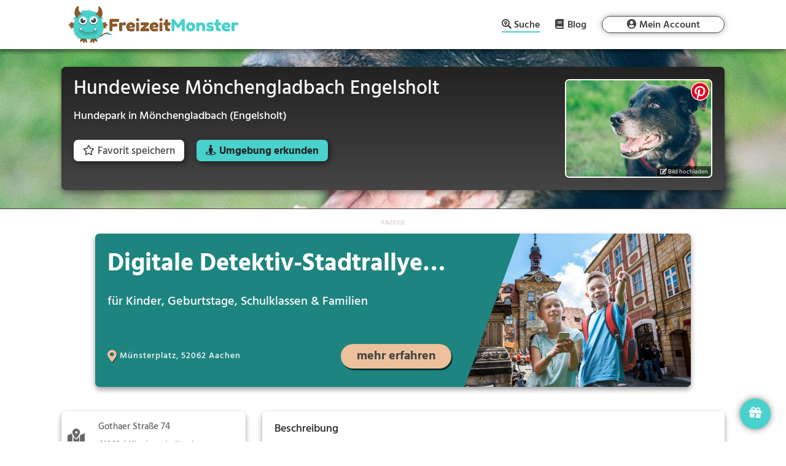

--- FILE ---
content_type: text/html; charset=UTF-8
request_url: https://freizeitmonster.de/aktivitaeten/orte/hundewiese-moenchengladbach-engelsholt-386707
body_size: 22790
content:
<!DOCTYPE html>
<html lang="de-DE" prefix="og: https://ogp.me/ns#">
<head><style>img.lazy{min-height:1px}</style><link rel="preload" href="https://freizeitmonster.de/wp-content/plugins/w3-total-cache/pub/js/lazyload.min.js" as="script">
	<meta charset="UTF-8" />
<meta http-equiv="X-UA-Compatible" content="IE=edge">
	<link rel="pingback" href="https://freizeitmonster.de/xmlrpc.php" />

	<script type="text/javascript">
		document.documentElement.className = 'js';
	</script>
	
	
<!-- Suchmaschinenoptimierung von Rank Math - https://s.rankmath.com/home -->
<title>Hundewiese Mönchengladbach Engelsholt | FreizeitMonster</title>
<meta name="description" content="Die Hundewiese Mönchengladbach Engelsholt ist ein Hundepark in Mönchengladbach (Engelsholt). Hier kannst du deinem Vierbeiner 2,2 ha großen etwas Auslauf und Bewegung mit Seinesgleichen gönnen."/>
<meta name="robots" content="follow, index, max-snippet:-1, max-video-preview:-1, max-image-preview:large"/>
<link rel="canonical" href="https://freizeitmonster.de/aktivitaeten/orte/hundewiese-moenchengladbach-engelsholt-386707" />
<meta property="og:locale" content="de_DE" />
<meta property="og:type" content="article" />
<meta property="og:title" content="Hundewiese Mönchengladbach Engelsholt | FreizeitMonster" />
<meta property="og:description" content="Die Hundewiese Mönchengladbach Engelsholt ist ein Hundepark in Mönchengladbach (Engelsholt). Hier kannst du deinem Vierbeiner 2,2 ha großen etwas Auslauf und Bewegung mit Seinesgleichen gönnen." />
<meta property="og:url" content="https://freizeitmonster.de/aktivitaeten/orte/hundewiese-moenchengladbach-engelsholt-386707" />
<meta property="og:site_name" content="FreizeitMonster" />
<meta property="article:publisher" content="https://www.facebook.com/freizeitmonster.de/" />
<meta property="og:image" content="https://freizeitmonster.de/wp-content/freizeitmonster/assets/images/default/others/hundewiese-18.jpg" />
<meta property="og:image:secure_url" content="https://freizeitmonster.de/wp-content/freizeitmonster/assets/images/default/others/hundewiese-18.jpg" />
<meta property="og:image:alt" content="Hundewiese Mönchengladbach Engelsholt" />
<meta name="twitter:card" content="summary_large_image" />
<meta name="twitter:title" content="Hundewiese Mönchengladbach Engelsholt | FreizeitMonster" />
<meta name="twitter:description" content="Die Hundewiese Mönchengladbach Engelsholt ist ein Hundepark in Mönchengladbach (Engelsholt). Hier kannst du deinem Vierbeiner 2,2 ha großen etwas Auslauf und Bewegung mit Seinesgleichen gönnen." />
<meta name="twitter:image" content="https://freizeitmonster.de/wp-content/freizeitmonster/assets/images/default/others/hundewiese-18.jpg" />
<script type="application/ld+json" class="rank-math-schema">{"@context":"https://schema.org","@graph":[{"@type":"Organization","@id":"https://freizeitmonster.de/#organization","name":"FreizeitMonster","logo":{"@type":"ImageObject","@id":"https://freizeitmonster.de/#logo","url":"https://freizeitmonster.de/wp-content/uploads/freizeitmonster-logo.png","caption":"FreizeitMonster","inLanguage":"de-DE","width":"872","height":"723"}},{"@type":"WebSite","@id":"https://freizeitmonster.de/#website","url":"https://freizeitmonster.de","name":"FreizeitMonster","publisher":{"@id":"https://freizeitmonster.de/#organization"},"inLanguage":"de-DE"},{"@type":"ImageObject","@id":"https://freizeitmonster.de/wp-content/freizeitmonster/assets/images/default/others/hundewiese-18.jpg","url":"https://freizeitmonster.de/wp-content/freizeitmonster/assets/images/default/others/hundewiese-18.jpg","width":"200","height":"200","inLanguage":"de-DE"},{"@type":"Person","@id":"https://freizeitmonster.de/aktivitaeten/orte/hundewiese-moenchengladbach-engelsholt-386707#author","name":"FreizeitMonster","image":{"@type":"ImageObject","@id":"https://secure.gravatar.com/avatar/36baab545188f343bdf6f5ab16194190?s=96&amp;d=mm&amp;r=g","url":"https://secure.gravatar.com/avatar/36baab545188f343bdf6f5ab16194190?s=96&amp;d=mm&amp;r=g","caption":"FreizeitMonster","inLanguage":"de-DE"},"worksFor":{"@id":"https://freizeitmonster.de/#organization"}},{"@type":"WebPage","@id":"https://freizeitmonster.de/aktivitaeten/orte/hundewiese-moenchengladbach-engelsholt-386707#webpage","url":"https://freizeitmonster.de/aktivitaeten/orte/hundewiese-moenchengladbach-engelsholt-386707","name":"Hundewiese M\u00f6nchengladbach Engelsholt | FreizeitMonster","datePublished":"2023-12-10T18:14:02+01:00","dateModified":"2023-12-10T18:14:02+01:00","author":{"@id":"https://freizeitmonster.de/aktivitaeten/orte/hundewiese-moenchengladbach-engelsholt-386707#author"},"isPartOf":{"@id":"https://freizeitmonster.de/#website"},"primaryImageOfPage":{"@id":"https://freizeitmonster.de/wp-content/freizeitmonster/assets/images/default/others/hundewiese-18.jpg"},"inLanguage":"de-DE"},{"@type":"Article","headline":"Hundewiese M\u00f6nchengladbach Engelsholt | FreizeitMonster","keywords":"Hundewiese M\u00f6nchengladbach Engelsholt","datePublished":"2023-12-10T18:14:02+01:00","dateModified":"2023-12-10T18:14:02+01:00","author":{"@id":"https://freizeitmonster.de/aktivitaeten/orte/hundewiese-moenchengladbach-engelsholt-386707#author"},"publisher":{"@id":"https://freizeitmonster.de/#organization"},"description":"Die Hundewiese M\u00f6nchengladbach Engelsholt ist ein Hundepark in M\u00f6nchengladbach (Engelsholt). Hier kannst du deinem Vierbeiner 2,2 ha gro\u00dfen etwas Auslauf und Bewegung mit Seinesgleichen g\u00f6nnen.","name":"Hundewiese M\u00f6nchengladbach Engelsholt | FreizeitMonster","@id":"https://freizeitmonster.de/aktivitaeten/orte/hundewiese-moenchengladbach-engelsholt-386707#richSnippet","isPartOf":{"@id":"https://freizeitmonster.de/aktivitaeten/orte/hundewiese-moenchengladbach-engelsholt-386707#webpage"},"image":{"@id":"https://freizeitmonster.de/wp-content/freizeitmonster/assets/images/default/others/hundewiese-18.jpg"},"inLanguage":"de-DE","mainEntityOfPage":{"@id":"https://freizeitmonster.de/aktivitaeten/orte/hundewiese-moenchengladbach-engelsholt-386707#webpage"}}]}</script>
<!-- /Rank Math WordPress SEO Plugin -->

<link rel='dns-prefetch' href='//s.w.org' />
<link rel="alternate" type="application/rss+xml" title="FreizeitMonster &raquo; Feed" href="https://freizeitmonster.de/feed" />
<link rel="alternate" type="application/rss+xml" title="FreizeitMonster &raquo; Kommentar-Feed" href="https://freizeitmonster.de/comments/feed" />
<meta content="Divi Child v.4.3.4.1583419592" name="generator"/><link rel='stylesheet' id='sbi_styles-css'  href='https://freizeitmonster.de/wp-content/plugins/instagram-feed/css/sbi-styles.min.css?ver=6.0.4' type='text/css' media='all' />
<link rel='stylesheet' id='chld_thm_cfg_parent-css'  href='https://freizeitmonster.de/wp-content/themes/Divi/style.css?ver=5.8.2' type='text/css' media='all' />
<script type='text/javascript' src='https://freizeitmonster.de/wp-includes/js/jquery/jquery.min.js?ver=3.6.0' id='jquery-core-js'></script>
<script type='text/javascript' src='https://freizeitmonster.de/wp-includes/js/jquery/jquery-migrate.min.js?ver=3.3.2' id='jquery-migrate-js'></script>
<link rel="https://api.w.org/" href="https://freizeitmonster.de/wp-json/" /><link rel="alternate" type="application/json" href="https://freizeitmonster.de/wp-json/wp/v2/pages/1728381" /><link rel="EditURI" type="application/rsd+xml" title="RSD" href="https://freizeitmonster.de/xmlrpc.php?rsd" />
<link rel="wlwmanifest" type="application/wlwmanifest+xml" href="https://freizeitmonster.de/wp-includes/wlwmanifest.xml" /> 
<meta name="generator" content="WordPress 5.8.2" />
<link rel='shortlink' href='https://freizeitmonster.de/?p=1728381' />
<link rel="alternate" type="application/json+oembed" href="https://freizeitmonster.de/wp-json/oembed/1.0/embed?url=https%3A%2F%2Ffreizeitmonster.de%2Faktivitaeten%2Forte%2Fhundewiese-moenchengladbach-engelsholt-386707" />
<link rel="alternate" type="text/xml+oembed" href="https://freizeitmonster.de/wp-json/oembed/1.0/embed?url=https%3A%2F%2Ffreizeitmonster.de%2Faktivitaeten%2Forte%2Fhundewiese-moenchengladbach-engelsholt-386707&#038;format=xml" />
	
<link rel="preload" href="/wp-content/freizeitmonster/lib/fontawesome-free-5.12.1-web/webfonts/fa-brands-400.woff2" as="font" type="font/woff2" crossOrigin="anonymous" />
<link rel="preload" href="/wp-content/freizeitmonster/lib/fontawesome-free-5.12.1-web/webfonts/fa-regular-400.woff2" as="font" type="font/woff2" crossOrigin="anonymous" />
<link rel="preload" href="/wp-content/freizeitmonster/lib/fontawesome-free-5.12.1-web/webfonts/fa-solid-900.woff2" as="font" type="font/woff2" crossOrigin="anonymous" />
<link rel="preload" href="/wp-content/freizeitmonster/assets/fonts/Hind/Hind-Bold.ttf" as="font" type="font/ttf" crossOrigin="anonymous" />
<link rel="preload" href="/wp-content/freizeitmonster/assets/fonts/Hind/Hind-Medium.ttf" as="font" type="font/ttf" crossOrigin="anonymous" />
<link rel="preload" href="/wp-content/freizeitmonster/assets/fonts/Hind/Hind-SemiBold.ttf" as="font" type="font/ttf" crossOrigin="anonymous" />
<link rel="preload" href="/wp-content/themes/Divi/core/admin/fonts/modules.ttf" as="font" type="font/ttf" crossOrigin="anonymous" />

<link rel="preconnect" href="https://api.freizeitmonster.de" />

<meta name="fm-st" content="activity">
<meta name="fm-snci" content="7794">
<meta name="fm-sc" content="Hundewiese">

<script>
	function rmafbt() {
		if (!window.rmafbtDone) {
			jQuery('.freizeitmonster-bp-cm').each(function() {
				const oriM = jQuery(this).text();
				let newM = oriM.replaceAll('"', '');
				newM = newM.replace('(at)', '@');
				newM = newM.replace('(punkt)', '.');
				newM = newM.replaceAll(' ', '');
				jQuery(this).text(newM);
			});
			window.rmafbtDone = true;
		} else {
			window.removeEventListener('mousemove', rmafbt);
			window.removeEventListener('touchmove', rmafbt);
		}
	}

	jQuery(document).ready(function() {
		window.addEventListener('mousemove', rmafbt);
		window.addEventListener('touchmove', rmafbt);
	});
</script>

<!-- Google Funding Choices -->
<script>
	(function(){/*

	 Copyright The Closure Library Authors.
	 SPDX-License-Identifier: Apache-2.0
	*/
	'use strict';var g=function(a){var b=0;return function(){return b<a.length?{done:!1,value:a[b++]}:{done:!0}}},l=this||self,m=/^[\w+/_-]+[=]{0,2}$/,p=null,q=function(){},r=function(a){var b=typeof a;if("object"==b)if(a){if(a instanceof Array)return"array";if(a instanceof Object)return b;var c=Object.prototype.toString.call(a);if("[object Window]"==c)return"object";if("[object Array]"==c||"number"==typeof a.length&&"undefined"!=typeof a.splice&&"undefined"!=typeof a.propertyIsEnumerable&&!a.propertyIsEnumerable("splice"))return"array";
	if("[object Function]"==c||"undefined"!=typeof a.call&&"undefined"!=typeof a.propertyIsEnumerable&&!a.propertyIsEnumerable("call"))return"function"}else return"null";else if("function"==b&&"undefined"==typeof a.call)return"object";return b},u=function(a,b){function c(){}c.prototype=b.prototype;a.prototype=new c;a.prototype.constructor=a};var v=function(a,b){Object.defineProperty(l,a,{configurable:!1,get:function(){return b},set:q})};var y=function(a,b){this.b=a===w&&b||"";this.a=x},x={},w={};var aa=function(a,b){a.src=b instanceof y&&b.constructor===y&&b.a===x?b.b:"type_error:TrustedResourceUrl";if(null===p)b:{b=l.document;if((b=b.querySelector&&b.querySelector("script[nonce]"))&&(b=b.nonce||b.getAttribute("nonce"))&&m.test(b)){p=b;break b}p=""}b=p;b&&a.setAttribute("nonce",b)};var z=function(){return Math.floor(2147483648*Math.random()).toString(36)+Math.abs(Math.floor(2147483648*Math.random())^+new Date).toString(36)};var A=function(a,b){b=String(b);"application/xhtml+xml"===a.contentType&&(b=b.toLowerCase());return a.createElement(b)},B=function(a){this.a=a||l.document||document};B.prototype.appendChild=function(a,b){a.appendChild(b)};var C=function(a,b,c,d,e,f){try{var k=a.a,h=A(a.a,"SCRIPT");h.async=!0;aa(h,b);k.head.appendChild(h);h.addEventListener("load",function(){e();d&&k.head.removeChild(h)});h.addEventListener("error",function(){0<c?C(a,b,c-1,d,e,f):(d&&k.head.removeChild(h),f())})}catch(n){f()}};var ba=l.atob("aHR0cHM6Ly93d3cuZ3N0YXRpYy5jb20vaW1hZ2VzL2ljb25zL21hdGVyaWFsL3N5c3RlbS8xeC93YXJuaW5nX2FtYmVyXzI0ZHAucG5n"),ca=l.atob("WW91IGFyZSBzZWVpbmcgdGhpcyBtZXNzYWdlIGJlY2F1c2UgYWQgb3Igc2NyaXB0IGJsb2NraW5nIHNvZnR3YXJlIGlzIGludGVyZmVyaW5nIHdpdGggdGhpcyBwYWdlLg=="),da=l.atob("RGlzYWJsZSBhbnkgYWQgb3Igc2NyaXB0IGJsb2NraW5nIHNvZnR3YXJlLCB0aGVuIHJlbG9hZCB0aGlzIHBhZ2Uu"),ea=function(a,b,c){this.b=a;this.f=new B(this.b);this.a=null;this.c=[];this.g=!1;this.i=b;this.h=c},F=function(a){if(a.b.body&&!a.g){var b=
	function(){D(a);l.setTimeout(function(){return E(a,3)},50)};C(a.f,a.i,2,!0,function(){l[a.h]||b()},b);a.g=!0}},D=function(a){for(var b=G(1,5),c=0;c<b;c++){var d=H(a);a.b.body.appendChild(d);a.c.push(d)}b=H(a);b.style.bottom="0";b.style.left="0";b.style.position="fixed";b.style.width=G(100,110).toString()+"%";b.style.zIndex=G(2147483544,2147483644).toString();b.style["background-color"]=I(249,259,242,252,219,229);b.style["box-shadow"]="0 0 12px #888";b.style.color=I(0,10,0,10,0,10);b.style.display=
	"flex";b.style["justify-content"]="center";b.style["font-family"]="Roboto, Arial";c=H(a);c.style.width=G(80,85).toString()+"%";c.style.maxWidth=G(750,775).toString()+"px";c.style.margin="24px";c.style.display="flex";c.style["align-items"]="flex-start";c.style["justify-content"]="center";d=A(a.f.a,"IMG");d.className=z();d.src=ba;d.style.height="24px";d.style.width="24px";d.style["padding-right"]="16px";var e=H(a),f=H(a);f.style["font-weight"]="bold";f.textContent=ca;var k=H(a);k.textContent=da;J(a,
	e,f);J(a,e,k);J(a,c,d);J(a,c,e);J(a,b,c);a.a=b;a.b.body.appendChild(a.a);b=G(1,5);for(c=0;c<b;c++)d=H(a),a.b.body.appendChild(d),a.c.push(d)},J=function(a,b,c){for(var d=G(1,5),e=0;e<d;e++){var f=H(a);b.appendChild(f)}b.appendChild(c);c=G(1,5);for(d=0;d<c;d++)e=H(a),b.appendChild(e)},G=function(a,b){return Math.floor(a+Math.random()*(b-a))},I=function(a,b,c,d,e,f){return"rgb("+G(Math.max(a,0),Math.min(b,255)).toString()+","+G(Math.max(c,0),Math.min(d,255)).toString()+","+G(Math.max(e,0),Math.min(f,
	255)).toString()+")"},H=function(a){a=A(a.f.a,"DIV");a.className=z();return a},E=function(a,b){0>=b||null!=a.a&&0!=a.a.offsetHeight&&0!=a.a.offsetWidth||(fa(a),D(a),l.setTimeout(function(){return E(a,b-1)},50))},fa=function(a){var b=a.c;var c="undefined"!=typeof Symbol&&Symbol.iterator&&b[Symbol.iterator];b=c?c.call(b):{next:g(b)};for(c=b.next();!c.done;c=b.next())(c=c.value)&&c.parentNode&&c.parentNode.removeChild(c);a.c=[];(b=a.a)&&b.parentNode&&b.parentNode.removeChild(b);a.a=null};var ia=function(a,b,c,d,e){var f=ha(c),k=function(n){n.appendChild(f);l.setTimeout(function(){f?(0!==f.offsetHeight&&0!==f.offsetWidth?b():a(),f.parentNode&&f.parentNode.removeChild(f)):a()},d)},h=function(n){document.body?k(document.body):0<n?l.setTimeout(function(){h(n-1)},e):b()};h(3)},ha=function(a){var b=document.createElement("div");b.className=a;b.style.width="1px";b.style.height="1px";b.style.position="absolute";b.style.left="-10000px";b.style.top="-10000px";b.style.zIndex="-10000";return b};var K={},L=null;var M=function(){},N="function"==typeof Uint8Array,O=function(a,b){a.b=null;b||(b=[]);a.j=void 0;a.f=-1;a.a=b;a:{if(b=a.a.length){--b;var c=a.a[b];if(!(null===c||"object"!=typeof c||Array.isArray(c)||N&&c instanceof Uint8Array)){a.g=b-a.f;a.c=c;break a}}a.g=Number.MAX_VALUE}a.i={}},P=[],Q=function(a,b){if(b<a.g){b+=a.f;var c=a.a[b];return c===P?a.a[b]=[]:c}if(a.c)return c=a.c[b],c===P?a.c[b]=[]:c},R=function(a,b,c){a.b||(a.b={});if(!a.b[c]){var d=Q(a,c);d&&(a.b[c]=new b(d))}return a.b[c]};
	M.prototype.h=N?function(){var a=Uint8Array.prototype.toJSON;Uint8Array.prototype.toJSON=function(){var b;void 0===b&&(b=0);if(!L){L={};for(var c="ABCDEFGHIJKLMNOPQRSTUVWXYZabcdefghijklmnopqrstuvwxyz0123456789".split(""),d=["+/=","+/","-_=","-_.","-_"],e=0;5>e;e++){var f=c.concat(d[e].split(""));K[e]=f;for(var k=0;k<f.length;k++){var h=f[k];void 0===L[h]&&(L[h]=k)}}}b=K[b];c=[];for(d=0;d<this.length;d+=3){var n=this[d],t=(e=d+1<this.length)?this[d+1]:0;h=(f=d+2<this.length)?this[d+2]:0;k=n>>2;n=(n&
	3)<<4|t>>4;t=(t&15)<<2|h>>6;h&=63;f||(h=64,e||(t=64));c.push(b[k],b[n],b[t]||"",b[h]||"")}return c.join("")};try{return JSON.stringify(this.a&&this.a,S)}finally{Uint8Array.prototype.toJSON=a}}:function(){return JSON.stringify(this.a&&this.a,S)};var S=function(a,b){return"number"!==typeof b||!isNaN(b)&&Infinity!==b&&-Infinity!==b?b:String(b)};M.prototype.toString=function(){return this.a.toString()};var T=function(a){O(this,a)};u(T,M);var U=function(a){O(this,a)};u(U,M);var ja=function(a,b){this.c=new B(a);var c=R(b,T,5);c=new y(w,Q(c,4)||"");this.b=new ea(a,c,Q(b,4));this.a=b},ka=function(a,b,c,d){b=new T(b?JSON.parse(b):null);b=new y(w,Q(b,4)||"");C(a.c,b,3,!1,c,function(){ia(function(){F(a.b);d(!1)},function(){d(!0)},Q(a.a,2),Q(a.a,3),Q(a.a,1))})};var la=function(a,b){V(a,"internal_api_load_with_sb",function(c,d,e){ka(b,c,d,e)});V(a,"internal_api_sb",function(){F(b.b)})},V=function(a,b,c){a=l.btoa(a+b);v(a,c)},W=function(a,b,c){for(var d=[],e=2;e<arguments.length;++e)d[e-2]=arguments[e];e=l.btoa(a+b);e=l[e];if("function"==r(e))e.apply(null,d);else throw Error("API not exported.");};var X=function(a){O(this,a)};u(X,M);var Y=function(a){this.h=window;this.a=a;this.b=Q(this.a,1);this.f=R(this.a,T,2);this.g=R(this.a,U,3);this.c=!1};Y.prototype.start=function(){ma();var a=new ja(this.h.document,this.g);la(this.b,a);na(this)};
	var ma=function(){var a=function(){if(!l.frames.googlefcPresent)if(document.body){var b=document.createElement("iframe");b.style.display="none";b.style.width="0px";b.style.height="0px";b.style.border="none";b.style.zIndex="-1000";b.style.left="-1000px";b.style.top="-1000px";b.name="googlefcPresent";document.body.appendChild(b)}else l.setTimeout(a,5)};a()},na=function(a){var b=Date.now();W(a.b,"internal_api_load_with_sb",a.f.h(),function(){var c;var d=a.b,e=l[l.btoa(d+"loader_js")];if(e){e=l.atob(e);
	e=parseInt(e,10);d=l.btoa(d+"loader_js").split(".");var f=l;d[0]in f||"undefined"==typeof f.execScript||f.execScript("var "+d[0]);for(;d.length&&(c=d.shift());)d.length?f[c]&&f[c]!==Object.prototype[c]?f=f[c]:f=f[c]={}:f[c]=null;c=Math.abs(b-e);c=1728E5>c?0:c}else c=-1;0!=c&&(W(a.b,"internal_api_sb"),Z(a,Q(a.a,6)))},function(c){Z(a,c?Q(a.a,4):Q(a.a,5))})},Z=function(a,b){a.c||(a.c=!0,a=new l.XMLHttpRequest,a.open("GET",b,!0),a.send())};(function(a,b){l[a]=function(c){for(var d=[],e=0;e<arguments.length;++e)d[e-0]=arguments[e];l[a]=q;b.apply(null,d)}})("__d3lUW8vwsKlB__",function(a){"function"==typeof window.atob&&(a=window.atob(a),a=new X(a?JSON.parse(a):null),(new Y(a)).start())});}).call(this);

	window.__d3lUW8vwsKlB__("[base64]/[base64]");
</script>

<script>
	window.tcDataPollInterval = setInterval(function () {
		if (typeof __tcfapi === "function") {
			/*__tcfapi('getTCData', 0, (data, success) => {
				if (!data.gdprApplies || data.publisher.consents) {
					clearInterval(window.tcDataPollInterval);
					consentFollowUp(data, success);
				}
			});*/
			__tcfapi('addEventListener', 2, (data, success) => {
				if (!data.gdprApplies || data.publisher.consents) {
					clearInterval(window.tcDataPollInterval);
					consentFollowUp(data, success);
				}
			});
		}
	}, 100);

	function consentFollowUp(data, success) {
		if (window.consentFollowedUp) {
			return;
		} else {
			window.consentFollowedUp = true;
		}
		
		initLogging();
		if (
			(
				data.gdprApplies &&
				data.publisher.consents[1] == true &&
				data.publisher.consents[3] == true &&
				data.publisher.consents[4] == true &&
				data.publisher.consents[5] == true &&
				data.publisher.consents[6] == true &&
				data.publisher.consents[8] == true &&
				data.publisher.consents[9] == true
			) || !data.gdprApplies
		) {
			console.log('consent given');
			window.te = 1;
			
			// starting Google Tag Manager
			(function(w,d,s,l,i){w[l]=w[l]||[];w[l].push({'gtm.start':
			new Date().getTime(),event:'gtm.js'});var f=d.getElementsByTagName(s)[0],
			j=d.createElement(s),dl=l!='dataLayer'?'&l='+l:'';j.async=true;j.src=
			'https://www.googletagmanager.com/gtm.js?id='+i+dl;f.parentNode.insertBefore(j,f);
			})(window,document,'script','dataLayer','GTM-WTV4TXH');
			
			
			var sizes = {
				'bb': [],
				'lb': [],
				'ss': [],
				'sq': ['.transparency-classification.unit-1', '.transparency-classification.unit-2', '.transparency-classification.unit-3', '.transparency-classification.unit-4', '.transparency-classification.unit-5', '.transparency-classification.unit-6'],
				'ba': [],
				'na': ['#activity-details-map-container'],
				'dg': ['.dialog-popup .dialog-card']
			};						
			if (isDeviceTablet()) {
				sizes = {
					'bb': [],
					'lb': ['.transparency-classification.unit-1', '.transparency-classification.unit-2', '.transparency-classification.unit-3', '.transparency-classification.unit-4', '.transparency-classification.unit-5', '.transparency-classification.unit-6'],
					'ss': [],
					'sq': [],
					'ba': [],
					'na': ['#activity-details-map-container'],
					'dg': ['.dialog-popup .dialog-card']
				};	
			}
			else if (!isDeviceMobile() && !isDeviceTablet()) {
				sizes = {
					'bb': ['.transparency-classification.unit-1', '.transparency-classification.unit-6'],
					'lb': ['.transparency-classification.unit-4', '.transparency-classification.unit-5'],
					'ss': ['.transparency-classification.unit-3'],
					'sq': ['.transparency-classification.unit-2'],
					'ba': [],
					'na': ['#activity-details-map-container'],
					'dg': ['.dialog-popup .dialog-card']
				};	
			}
		
			if (sizes) {
				jQuery.ajax('https://api.freizeitmonster.de/v3/publisher/?bb=' + sizes.bb.length + '&lb=' + sizes.lb.length + '&ss=' + sizes.ss.length + '&sq=' + sizes.sq.length + '&ba=' + sizes.ba.length + '&url=' + encodeURIComponent(window.location.href) + '&fntok=' + getFntok() + '&na=' + sizes.na.length + '&dg=' + sizes.dg.length + '&te=1&st=' + jQuery('meta[name="fm-st"]').attr('content') + '&snci=' + jQuery('meta[name="fm-snci"]').attr('content') + '&sc=' + jQuery('meta[name="fm-sc"]').attr('content') + '&dt=' + getDeviceType(), {
					method: "GET",
					beforeSend: function(request) {
						setHttpHeaders(request);
					},
					success: function (data) {
						
						const bannerImps = [];
						let bannerImpsCounter = 0;								
						
						// fill available slots with FreizeitMonster partner ads
						data.records.forEach(function(c) {
							let creativeInjected = false;
							
							if (c.size == 'bb') {
								const unitSelector = sizes.bb[0];
								jQuery(unitSelector).empty().append(composeCreativeElement(c.creative));
								sizes.bb.splice(sizes.bb.indexOf(unitSelector), 1);
								creativeInjected = true;
							}
							else if (c.size == 'lb') {
								const unitSelector = sizes.lb[0];
								jQuery(unitSelector).empty().append(composeCreativeElement(c.creative));
								sizes.lb.splice(sizes.lb.indexOf(unitSelector), 1);
								creativeInjected = true;
							}		
							else if (c.size == 'ss') {
								const unitSelector = sizes.ss[0];
								jQuery(unitSelector).empty().append(composeCreativeElement(c.creative));
								sizes.ss.splice(sizes.ss.indexOf(unitSelector), 1);
								creativeInjected = true;
							}								
							else if (c.size == 'sq') {
								const unitSelector = sizes.sq[0];
								jQuery(unitSelector).empty().append(composeCreativeElement(c.creative));
								sizes.sq.splice(sizes.sq.indexOf(unitSelector), 1);
								creativeInjected = true;
							}	
							else if (c.size == 'ba') {
								const unitSelector = sizes.ba[0];
								jQuery(unitSelector).empty().append(composeCreativeElement(c.creative));
								sizes.ba.splice(sizes.ba.indexOf(unitSelector), 1);
								creativeInjected = true;
							}	
							else if (c.size == 'na') {
								const unitSelector = sizes.na[0];
								composeCreativeElement(c.creative).insertAfter(unitSelector);
								sizes.na.splice(sizes.na.indexOf(unitSelector), 1);
								creativeInjected = true;
							}
							else if (c.size == 'dg') {
								const unitSelector = sizes.dg[0];
								jQuery(unitSelector).empty().append(composeCreativeElement(c.creative));
								sizes.dg.splice(sizes.dg.indexOf(unitSelector), 1);
								jQuery('#dialog-container').append(`<button onclick="showPopupWindow('.dialog-popup')"><i class="fas fa-gift"></i></button>`);
								creativeInjected = true;
							}									
							
							if (creativeInjected) {
								bannerImpsCounter++;
								bannerImps.push({
									"pmt": "paid",
									"pmc": "banner",
									"pmp": bannerImpsCounter,
									"tt": "creative",
									"tid": c.cid		
								});	
							}									
						});
						
						// log banner impressions
						saveImpsForLog(bannerImps);		
						
						// fill remaining slots with google ads
						const remainingSizes = [];
						Object.keys(sizes).forEach(function(key) {
							sizes[key].forEach(function(slot) {
								if (slot.includes('.transparency-classification')) {
									remainingSizes.push(slot);
								}
							});
						});
						insertAdsByGoogle(remainingSizes);
					}
				});	
			}						
		} else {
			console.log('no consent given');
			window.te = 0;
			
			// show default, non-personalized ads
			
			var sizes = {
				'bb': [],
				'lb': [],
				'ss': [],
				'sq': ['.transparency-classification.unit-1', '.transparency-classification.unit-2', '.transparency-classification.unit-3', '.transparency-classification.unit-4', '.transparency-classification.unit-5', '.transparency-classification.unit-6'],
				'ba': [],
				'na': ['#activity-details-map-container'],
				'dg': ['.dialog-popup .dialog-card']
			};						
			if (isDeviceTablet()) {
				sizes = {
					'bb': [],
					'lb': ['.transparency-classification.unit-1', '.transparency-classification.unit-2', '.transparency-classification.unit-3', '.transparency-classification.unit-4', '.transparency-classification.unit-5', '.transparency-classification.unit-6'],
					'ss': [],
					'sq': [],
					'ba': [],
					'na': ['#activity-details-map-container'],
					'dg': ['.dialog-popup .dialog-card']
				};	
			}
			else if (!isDeviceMobile() && !isDeviceTablet()) {
				sizes = {
					'bb': ['.transparency-classification.unit-1', '.transparency-classification.unit-6'],
					'lb': ['.transparency-classification.unit-4', '.transparency-classification.unit-5'],
					'ss': ['.transparency-classification.unit-3'],
					'sq': ['.transparency-classification.unit-2'],
					'ba': [],
					'na': ['#activity-details-map-container'],
					'dg': ['.dialog-popup .dialog-card']
				};	
			}
		
			if (sizes) {
				jQuery.ajax('https://api.freizeitmonster.de/v3/publisher/?bb=' + sizes.bb.length + '&lb=' + sizes.lb.length + '&ss=' + sizes.ss.length + '&sq=' + sizes.sq.length + '&ba=' + sizes.ba.length + '&url=' + encodeURIComponent(window.location.href) + '&fntok=' + getFntok() + '&na=' + sizes.na.length + '&dg=' + sizes.dg.length + '&te=0&st=' + jQuery('meta[name="fm-st"]').attr('content') + '&snci=' + jQuery('meta[name="fm-snci"]').attr('content') + '&sc=' + jQuery('meta[name="fm-sc"]').attr('content') + '&dt=' + getDeviceType(), {
					method: "GET",
					beforeSend: function(request) {
						setHttpHeaders(request);
					},
					success: function (data) {
						
						const bannerImps = [];
						let bannerImpsCounter = 0;
						
						data.records.forEach(function(c) {
							let creativeInjected = false;
							
							if (c.size == 'bb') {
								const unitSelector = sizes.bb[0];
								jQuery(unitSelector).empty().append(composeCreativeElement(c.creative));
								sizes.bb.splice(sizes.bb.indexOf(unitSelector), 1);
								creativeInjected = true;										
							}
							else if (c.size == 'lb') {
								const unitSelector = sizes.lb[0];
								jQuery(unitSelector).empty().append(composeCreativeElement(c.creative));
								sizes.lb.splice(sizes.lb.indexOf(unitSelector), 1);
								creativeInjected = true;
							}		
							else if (c.size == 'ss') {
								const unitSelector = sizes.ss[0];
								jQuery(unitSelector).empty().append(composeCreativeElement(c.creative));
								sizes.ss.splice(sizes.ss.indexOf(unitSelector), 1);
								creativeInjected = true;
							}								
							else if (c.size == 'sq') {
								const unitSelector = sizes.sq[0];
								jQuery(unitSelector).empty().append(composeCreativeElement(c.creative));
								sizes.sq.splice(sizes.sq.indexOf(unitSelector), 1);
								creativeInjected = true;
							}	
							else if (c.size == 'ba') {
								const unitSelector = sizes.ba[0];
								jQuery(unitSelector).empty().append(composeCreativeElement(c.creative));
								sizes.ba.splice(sizes.ba.indexOf(unitSelector), 1);
								creativeInjected = true;
							}	
							else if (c.size == 'na') {
								const unitSelector = sizes.na[0];
								composeCreativeElement(c.creative).insertAfter(unitSelector);
								sizes.na.splice(sizes.na.indexOf(unitSelector), 1);
								creativeInjected = true;
							}
							else if (c.size == 'dg') {
								const unitSelector = sizes.dg[0];
								jQuery(unitSelector).empty().append(composeCreativeElement(c.creative));
								sizes.dg.splice(sizes.dg.indexOf(unitSelector), 1);
								jQuery('#dialog-container').append(`<button onclick="showPopupWindow('.dialog-popup')"><i class="fas fa-gift"></i></button>`);
								creativeInjected = true;
							}										
							
							if (creativeInjected) {
								bannerImpsCounter++;
								bannerImps.push({
									"pmt": "paid",
									"pmc": "banner",
									"pmp": bannerImpsCounter,
									"tt": "creative",
									"tid": c.cid		
								});	
							}										
						});
						
						// log banner impressions
						saveImpsForLog(bannerImps);						
					}
				});
			}
		}

		initAppPromotion();
		
		var script = document.createElement('script');
		script.type = 'text/javascript';
		script.asyc = true;
		script.defer = true;
		script.src = 'https://apis.google.com/js/platform.js?onload=initSocialMediaLogins';

		document.head.appendChild(script);		
	}

	function composeCreativeElement(creative) {
		creativeElement = jQuery('<div class="freizeitmonster-creative"></div>');
		creativeElement.append(creative);
		
		// intercept all outgoing links and add information if missing
		creativeElement.find('a[href*="api.freizeitmonster.de/v3/publisher/go"]').each(function() {
			if (!jQuery(this).attr('href').includes("st=")) {
				jQuery(this).attr('href', jQuery(this).attr('href') + '&st=' + jQuery('meta[name="fm-st"]').attr('content'));
			}			
			if (!jQuery(this).attr('href').includes("snci=")) {
				jQuery(this).attr('href', jQuery(this).attr('href') + '&snci=' + jQuery('meta[name="fm-snci"]').attr('content'));
			}
			if (!jQuery(this).attr('href').includes("sc=")) {
				jQuery(this).attr('href', jQuery(this).attr('href') + '&sc=' + jQuery('meta[name="fm-sc"]').attr('content'));
			}		
			if (!jQuery(this).attr('href').includes("dt=")) {
				jQuery(this).attr('href', jQuery(this).attr('href') + '&dt=' + getDeviceType());
			}			
			if (!jQuery(this).attr('href').includes("fntok=")) {
				jQuery(this).attr('href', jQuery(this).attr('href') + '&fntok=' + getFntok());
			}	
			if (!jQuery(this).attr('href').includes("pvi=")) {
				jQuery(this).attr('href', jQuery(this).attr('href') + '&pvi=' + getPvi());
			}			
		});
		
		return creativeElement;
	}
</script>

<script src="/wp-content/freizeitmonster/dist/freizeitmonster1730714028.min.js"></script>
<link rel="stylesheet" href="/wp-content/freizeitmonster/dist/freizeitmonster1730714028.min.css">


			<!-- Google Ad Manager -->
			<script>
				function insertAdsByGoogle(remainingSizes) {
					// Insert Auto Ads Script
					var elementAutoAds = document.createElement('script');
					var scriptAutoAds = document.getElementsByTagName('script')[0];
					elementAutoAds.async = true;
					elementAutoAds.crossorigin = 'anonymous';
					elementAutoAds.type = 'text/javascript';
					elementAutoAds.src = "https://pagead2.googlesyndication.com/pagead/js/adsbygoogle.js?client=ca-pub-8947563125678798";
					scriptAutoAds.parentNode.insertBefore(elementAutoAds, scriptAutoAds);
					
					// Insert GPT Script
					var elementGptAds = document.createElement('script');
					var scriptGptAds = document.getElementsByTagName('script')[0];
					elementGptAds.async = true;
					elementGptAds.type = 'text/javascript';
					elementGptAds.src = 'https://www.googletagservices.com/tag/js/gpt.js';
					scriptGptAds.parentNode.insertBefore(elementGptAds, scriptGptAds);			
			
					// Insert Ads Slots
					window.googletag = window.googletag || {};
					googletag.cmd = googletag.cmd || [];
					googletag.cmd.push(function() {
						if (remainingSizes.includes('.transparency-classification.unit-1')) {
							var responsiveAdSlot1 = googletag.defineSlot('/22347851293/aktivitaeten_details_banner_1', [[970, 250], [970, 90], [580, 400], [728, 90], [468, 60], [300, 250], [336, 280], [250, 250]], 'div-gpt-ad-1617286218340-0').addService(googletag.pubads());
						}
						if (remainingSizes.includes('.transparency-classification.unit-2')) {
							var responsiveAdSlot2 = googletag.defineSlot('/22347851293/aktivitaeten_details_banner_2', [[300, 250], [336, 280], [250, 250], [468, 60], [580, 400]], 'div-gpt-ad-1617286261192-0').addService(googletag.pubads());
						}
						if (remainingSizes.includes('.transparency-classification.unit-3')) {
							var responsiveAdSlot3 = googletag.defineSlot('/22347851293/aktivitaeten_details_banner_3', [[300, 250], [336, 280], [250, 250], [468, 60], [580, 400]], 'div-gpt-ad-1617287191295-0').addService(googletag.pubads());
						}
						if (remainingSizes.includes('.transparency-classification.unit-4')) {
							var responsiveAdSlot4 = googletag.defineSlot('/22347851293/aktivitaeten_details_banner_4', [[728, 90], [468, 60], [580, 400], [300, 250], [336, 280], [250, 250]], 'div-gpt-ad-1617286323784-0').addService(googletag.pubads());
						}
						if (remainingSizes.includes('.transparency-classification.unit-5')) {
							var responsiveAdSlot5 = googletag.defineSlot('/22347851293/aktivitaeten_details_banner_5', [[728, 90], [468, 60], [580, 400], [300, 250], [336, 280], [250, 250]], 'div-gpt-ad-1640198421470-0').addService(googletag.pubads());
						}
						if (remainingSizes.includes('.transparency-classification.unit-6')) {
							var responsiveAdSlot6 = googletag.defineSlot('/22347851293/aktivitaeten_details_banner_6', [[970, 250], [970, 90], [580, 400], [728, 90], [468, 60], [580, 400], [300, 250], [336, 280], [250, 250]], 'div-gpt-ad-1640198444930-0').addService(googletag.pubads());
						}
						
						var mappingAdSizes1 =
						googletag.sizeMapping()
								 .addSize([1115, 100], [[970, 250], [970, 90], [580, 400], [728, 90]])
								 .addSize([601, 100], [[580, 400], [300, 250], [336, 250], [250, 250], [468, 60]])
								 .addSize([0, 0], [[300, 250], [336, 250], [250, 250]])
								 .build();

						var mappingAdSizes2 =
						googletag.sizeMapping()
								 .addSize([1115, 100], [[300, 250], [250, 250]])
								 .addSize([601, 100], [[580, 400], [300, 250], [336, 250], [250, 250], [468, 60]])
								 .addSize([0, 0], [[300, 250], [336, 250], [250, 250]])
								 .build();
								 
						var mappingAdSizes3 =
						googletag.sizeMapping()
								 .addSize([1115, 100], [[300, 250], [336, 250], [250, 250]])
								 .addSize([601, 100], [[580, 400], [300, 250], [336, 250], [250, 250], [468, 60]])
								 .addSize([0, 0], [[300, 250], [336, 250], [250, 250]])
								 .build();

						var mappingAdSizes4 =
						googletag.sizeMapping()
								 .addSize([1115, 100], [728, 90])
								 .addSize([0, 0], [])
								 .build();
								 
						var mappingAdSizes5 =
						googletag.sizeMapping()
								 .addSize([1115, 100], [728, 90])
								 .addSize([601, 100], [[580, 400], [300, 250], [336, 250], [250, 250], [468, 60]])
								 .addSize([0, 0], [[300, 250], [336, 250], [250, 250]])
								 .build();

						var mappingAdSizes6 =
						googletag.sizeMapping()
								 .addSize([1115, 100], [[970, 250], [970, 90], [580, 400], [728, 90]])
								 .addSize([601, 100], [[580, 400], [300, 250], [336, 250], [250, 250], [468, 60]])
								 .addSize([0, 0], [[300, 250], [336, 250], [250, 250]])
								 .build();						 

						if (remainingSizes.includes('.transparency-classification.unit-1')) {
							responsiveAdSlot1.defineSizeMapping(mappingAdSizes1);
						}
						if (remainingSizes.includes('.transparency-classification.unit-2')) {
							responsiveAdSlot2.defineSizeMapping(mappingAdSizes2);
						}
						if (remainingSizes.includes('.transparency-classification.unit-3')) {
							responsiveAdSlot3.defineSizeMapping(mappingAdSizes3);
						}
						if (remainingSizes.includes('.transparency-classification.unit-4')) {
							responsiveAdSlot4.defineSizeMapping(mappingAdSizes4);
						}
						if (remainingSizes.includes('.transparency-classification.unit-5')) {
							responsiveAdSlot5.defineSizeMapping(mappingAdSizes5);
						}
						if (remainingSizes.includes('.transparency-classification.unit-6')) {
							responsiveAdSlot6.defineSizeMapping(mappingAdSizes6);					
						}

						googletag.pubads().disableInitialLoad();
						googletag.pubads().enableSingleRequest();
						//googletag.pubads().enableLazyLoad({fetchMarginPercent:500,renderMarginPercent:200,mobileScaling:2.0});
						googletag.pubads().collapseEmptyDivs(true);
						googletag.enableServices();
						
						remainingSizes.forEach(function (slot) {
							const slotContainer = jQuery(slot).find('div').attr('id');
							googletag.cmd.push(function() { googletag.display(slotContainer); });
						});
						
						googletag.pubads().refresh();
					});			  
				}
			</script>
		

<script>Dropzone.autoDiscover = false;</script>

<meta name="ggl-acc_id" content=48685>
<meta name="google-signin-client_id" content="486857701902-q1lqv6onpq2082kgfmssl19mdva4qssu.apps.googleusercontent.com">

<!-- Prevent loading of Google Fonts -->
<script>
	var head = document.getElementsByTagName('head')[0];
	var insertBefore = head.insertBefore;
	head.insertBefore = function (newElement, referenceElement) {
		if (
			newElement.href &&
			(
				newElement.href.indexOf('fonts.googleapis.com') > 0 ||
				newElement.href.indexOf('fonts.gstatic.com') > 0
			)
		) {
			return;
		}
		insertBefore.call(head, newElement, referenceElement);
	};
</script>
<style>
	@font-face {
	  font-family: 'Material Icons';
	  font-style: normal;
	  font-weight: 400;
	  src: url(/wp-content/freizeitmonster/lib/google-materialicons/flUhRq6tzZclQEJ-Vdg-IuiaDsNc.woff2) format('woff2');
	  font-display: swap;
	}

	.material-icons {
	  font-family: 'Material Icons';
	  font-weight: normal;
	  font-style: normal;
	  font-size: 24px;
	  line-height: 1;
	  letter-spacing: normal;
	  text-transform: none;
	  display: inline-block;
	  white-space: nowrap;
	  word-wrap: normal;
	  direction: ltr;
	  -webkit-font-feature-settings: 'liga';
	  -webkit-font-smoothing: antialiased;
	}
</style>
<meta name="viewport" content="width=device-width, initial-scale=1.0, maximum-scale=1.0, user-scalable=0" /><link rel="icon" href="https://freizeitmonster.de/wp-content/uploads/cropped-favicon-32x32.png" sizes="32x32" />
<link rel="icon" href="https://freizeitmonster.de/wp-content/uploads/cropped-favicon-192x192.png" sizes="192x192" />
<link rel="apple-touch-icon" href="https://freizeitmonster.de/wp-content/uploads/cropped-favicon-180x180.png" />
<meta name="msapplication-TileImage" content="https://freizeitmonster.de/wp-content/uploads/cropped-favicon-270x270.png" />
<style id="et-divi-customizer-global-cached-inline-styles">.woocommerce #respond input#submit,.woocommerce-page #respond input#submit,.woocommerce #content input.button,.woocommerce-page #content input.button,.woocommerce-message,.woocommerce-error,.woocommerce-info{background:#3981bf!important}#et_search_icon:hover,.mobile_menu_bar:before,.mobile_menu_bar:after,.et_toggle_slide_menu:after,.et-social-icon a:hover,.et_pb_sum,.et_pb_pricing li a,.et_pb_pricing_table_button,.et_overlay:before,.entry-summary p.price ins,.woocommerce div.product span.price,.woocommerce-page div.product span.price,.woocommerce #content div.product span.price,.woocommerce-page #content div.product span.price,.woocommerce div.product p.price,.woocommerce-page div.product p.price,.woocommerce #content div.product p.price,.woocommerce-page #content div.product p.price,.et_pb_member_social_links a:hover,.woocommerce .star-rating span:before,.woocommerce-page .star-rating span:before,.et_pb_widget li a:hover,.et_pb_filterable_portfolio .et_pb_portfolio_filters li a.active,.et_pb_filterable_portfolio .et_pb_portofolio_pagination ul li a.active,.et_pb_gallery .et_pb_gallery_pagination ul li a.active,.wp-pagenavi span.current,.wp-pagenavi a:hover,.nav-single a,.tagged_as a,.posted_in a{color:#3981bf}.et_pb_contact_submit,.et_password_protected_form .et_submit_button,.et_pb_bg_layout_light .et_pb_newsletter_button,.comment-reply-link,.form-submit .et_pb_button,.et_pb_bg_layout_light .et_pb_promo_button,.et_pb_bg_layout_light .et_pb_more_button,.woocommerce a.button.alt,.woocommerce-page a.button.alt,.woocommerce button.button.alt,.woocommerce button.button.alt.disabled,.woocommerce-page button.button.alt,.woocommerce-page button.button.alt.disabled,.woocommerce input.button.alt,.woocommerce-page input.button.alt,.woocommerce #respond input#submit.alt,.woocommerce-page #respond input#submit.alt,.woocommerce #content input.button.alt,.woocommerce-page #content input.button.alt,.woocommerce a.button,.woocommerce-page a.button,.woocommerce button.button,.woocommerce-page button.button,.woocommerce input.button,.woocommerce-page input.button,.et_pb_contact p input[type="checkbox"]:checked+label i:before,.et_pb_bg_layout_light.et_pb_module.et_pb_button{color:#3981bf}.footer-widget h4{color:#3981bf}.et-search-form,.nav li ul,.et_mobile_menu,.footer-widget li:before,.et_pb_pricing li:before,blockquote{border-color:#3981bf}.et_pb_counter_amount,.et_pb_featured_table .et_pb_pricing_heading,.et_quote_content,.et_link_content,.et_audio_content,.et_pb_post_slider.et_pb_bg_layout_dark,.et_slide_in_menu_container,.et_pb_contact p input[type="radio"]:checked+label i:before{background-color:#3981bf}a{color:#3981bf}#main-header .nav li ul{background-color:rgba(68,68,68,0)}.nav li ul{border-color:rgba(68,68,68,0.08)}#top-header,#et-secondary-nav li ul{background-color:#3981bf}.et_header_style_centered .mobile_nav .select_page,.et_header_style_split .mobile_nav .select_page,.et_nav_text_color_light #top-menu>li>a,.et_nav_text_color_dark #top-menu>li>a,#top-menu a,.et_mobile_menu li a,.et_nav_text_color_light .et_mobile_menu li a,.et_nav_text_color_dark .et_mobile_menu li a,#et_search_icon:before,.et_search_form_container input,span.et_close_search_field:after,#et-top-navigation .et-cart-info{color:#444444}.et_search_form_container input::-moz-placeholder{color:#444444}.et_search_form_container input::-webkit-input-placeholder{color:#444444}.et_search_form_container input:-ms-input-placeholder{color:#444444}#top-menu li a{font-size:16px}body.et_vertical_nav .container.et_search_form_container .et-search-form input{font-size:16px!important}#top-menu li.current-menu-ancestor>a,#top-menu li.current-menu-item>a,#top-menu li.current_page_item>a,.et_color_scheme_red #top-menu li.current-menu-ancestor>a,.et_color_scheme_red #top-menu li.current-menu-item>a,.et_color_scheme_red #top-menu li.current_page_item>a,.et_color_scheme_pink #top-menu li.current-menu-ancestor>a,.et_color_scheme_pink #top-menu li.current-menu-item>a,.et_color_scheme_pink #top-menu li.current_page_item>a,.et_color_scheme_orange #top-menu li.current-menu-ancestor>a,.et_color_scheme_orange #top-menu li.current-menu-item>a,.et_color_scheme_orange #top-menu li.current_page_item>a,.et_color_scheme_green #top-menu li.current-menu-ancestor>a,.et_color_scheme_green #top-menu li.current-menu-item>a,.et_color_scheme_green #top-menu li.current_page_item>a{color:#444444}#footer-widgets .footer-widget a,#footer-widgets .footer-widget li a,#footer-widgets .footer-widget li a:hover{color:#ffffff}.footer-widget{color:#ffffff}#main-footer .footer-widget h4{color:#3981bf}.footer-widget li:before{border-color:#3981bf}.et_slide_in_menu_container,.et_slide_in_menu_container .et-search-field{letter-spacing:px}.et_slide_in_menu_container .et-search-field::-moz-placeholder{letter-spacing:px}.et_slide_in_menu_container .et-search-field::-webkit-input-placeholder{letter-spacing:px}.et_slide_in_menu_container .et-search-field:-ms-input-placeholder{letter-spacing:px}@media only screen and (min-width:981px){.et_header_style_left #et-top-navigation,.et_header_style_split #et-top-navigation{padding:28px 0 0 0}.et_header_style_left #et-top-navigation nav>ul>li>a,.et_header_style_split #et-top-navigation nav>ul>li>a{padding-bottom:28px}.et_header_style_split .centered-inline-logo-wrap{width:55px;margin:-55px 0}.et_header_style_split .centered-inline-logo-wrap #logo{max-height:55px}.et_pb_svg_logo.et_header_style_split .centered-inline-logo-wrap #logo{height:55px}.et_header_style_centered #top-menu>li>a{padding-bottom:10px}.et_header_style_slide #et-top-navigation,.et_header_style_fullscreen #et-top-navigation{padding:19px 0 19px 0!important}.et_header_style_centered #main-header .logo_container{height:55px}#logo{max-height:50%}.et_pb_svg_logo #logo{height:50%}.et_header_style_centered.et_hide_primary_logo #main-header:not(.et-fixed-header) .logo_container,.et_header_style_centered.et_hide_fixed_logo #main-header.et-fixed-header .logo_container{height:9.9px}.et_header_style_left .et-fixed-header #et-top-navigation,.et_header_style_split .et-fixed-header #et-top-navigation{padding:28px 0 0 0}.et_header_style_left .et-fixed-header #et-top-navigation nav>ul>li>a,.et_header_style_split .et-fixed-header #et-top-navigation nav>ul>li>a{padding-bottom:28px}.et_header_style_centered header#main-header.et-fixed-header .logo_container{height:55px}.et_header_style_split #main-header.et-fixed-header .centered-inline-logo-wrap{width:55px;margin:-55px 0}.et_header_style_split .et-fixed-header .centered-inline-logo-wrap #logo{max-height:55px}.et_pb_svg_logo.et_header_style_split .et-fixed-header .centered-inline-logo-wrap #logo{height:55px}.et_header_style_slide .et-fixed-header #et-top-navigation,.et_header_style_fullscreen .et-fixed-header #et-top-navigation{padding:19px 0 19px 0!important}.et-fixed-header#top-header,.et-fixed-header#top-header #et-secondary-nav li ul{background-color:#444444}.et-fixed-header #top-menu a,.et-fixed-header #et_search_icon:before,.et-fixed-header #et_top_search .et-search-form input,.et-fixed-header .et_search_form_container input,.et-fixed-header .et_close_search_field:after,.et-fixed-header #et-top-navigation .et-cart-info{color:#444444!important}.et-fixed-header .et_search_form_container input::-moz-placeholder{color:#444444!important}.et-fixed-header .et_search_form_container input::-webkit-input-placeholder{color:#444444!important}.et-fixed-header .et_search_form_container input:-ms-input-placeholder{color:#444444!important}.et-fixed-header #top-menu li.current-menu-ancestor>a,.et-fixed-header #top-menu li.current-menu-item>a,.et-fixed-header #top-menu li.current_page_item>a{color:#444444!important}.et-fixed-header#top-header a{color:#444444}}@media only screen and (min-width:1350px){.et_pb_row{padding:27px 0}.et_pb_section{padding:54px 0}.single.et_pb_pagebuilder_layout.et_full_width_page .et_post_meta_wrapper{padding-top:81px}.et_pb_fullwidth_section{padding:0}}</style></head>
<body class="page-template-default page page-id-1728381 page-child parent-pageid-68 et-tb-has-template et-tb-has-header et-tb-has-footer et_pb_button_helper_class et_cover_background et_pb_gutter osx et_pb_gutters3 et_pb_pagebuilder_layout et_no_sidebar et_divi_theme et-db et_minified_js et_minified_css">
	<div id="page-container">
<div id="et-boc" class="et-boc">
			
		<header class="et-l et-l--header">
			<div class="et_builder_inner_content et_pb_gutters3"><div id="main-header-section" class="et_pb_section et_pb_section_0_tb_header et_section_regular" >
				
				
				
				
					<div class="et_pb_row et_pb_row_0_tb_header">
				<div class="et_pb_column et_pb_column_4_4 et_pb_column_0_tb_header  et_pb_css_mix_blend_mode_passthrough et-last-child">
				
				
				<div class="et_pb_module et_pb_code et_pb_code_0_tb_header">
				
				
				<div class="et_pb_code_inner"><header id="main-header">
  
		<div class="container clearfix et_menu_container">
			<div class="logo_container">
				<a href="https://freizeitmonster.de/">
					<img src="/wp-content/uploads/freizeitmonster.svg" alt="FreizeitMonster" title="FreizeitMonster" id="logo" width="300" height="65" />
				</a>
			</div><div id="et-top-navigation">
				<nav id="top-menu-nav">
					<ul id="top-menu" class="nav">
            <li class="desktop-menu-suche"><a href="/aktivitaeten">Suche</a>
            </li>      
            <li class="desktop-menu-blog"><a href="/blog">Blog</a>
            </li>            
            <li class="desktop-menu-mein-account"><a href="/mein-account">Mein Account</a>
<ul class="sub-menu">
								<li class="desktop-menu-mein-account"><a href="/mein-account">Mein Account</a>
                </li>
								<li class="desktop-menu-abmelden"><a href="">Abmelden</a>
                </li>
            	</ul>
          	</li>
            <li class="desktop-menu-login"><a>Mein Account</a>
<ul class="sub-menu">
								<li class="desktop-menu-anmelden"><a href="">Anmelden</a>
                </li>
                <li class="desktop-menu-registrieren"><a href="">Registrieren</a>
                </li>
              </ul>
            </li>
          </ul>
        </nav>
			</div><div id="et-top-navigation-mobile">
      	<a href="/aktivitaeten" class="mobile-menu-suche"><i class="fas fa-search-location"></i></a>
        <a href="/mein-account" class="mobile-menu-mein-account"><i class="fas fa-user-circle"></i></a>
      	<a href="/blog" class="mobile-menu-blog"><i class="fas fa-book"></i></a>
      	<a href="/mein-account" class="mobile-menu-login"><i class="fas fa-user-circle"></i></a>
      </div>
		</div>
</header></div>
			</div> <!-- .et_pb_code -->
			</div> <!-- .et_pb_column -->
				
				
			</div> <!-- .et_pb_row -->
				
				
			</div> <!-- .et_pb_section -->		</div><!-- .et_builder_inner_content -->
	</header><!-- .et-l -->
	<div id="et-main-area">
	
<div id="main-content">


			
				<article id="post-1728381" class="post-1728381 page type-page status-publish hentry">

				
					<div class="entry-content">
					<div class="et-l et-l--post">
			<div class="et_builder_inner_content et_pb_gutters3">
		<div class="et_pb_section et_pb_section_0 activity-detail-page-header et_section_regular" >
				
				
				
				
					<div class="et_pb_row et_pb_row_0">
				<div class="et_pb_column et_pb_column_2_3 et_pb_column_0  et_pb_css_mix_blend_mode_passthrough">
				
				
				<div class="et_pb_module et_pb_text et_pb_text_0  et_pb_text_align_left et_pb_bg_layout_light">
				
				
				<div class="et_pb_text_inner"><h1>Hundewiese Mönchengladbach Engelsholt</h1>
<h3>Hundepark in Mönchengladbach (Engelsholt)</h3></div>
			</div> <!-- .et_pb_text --><div class="et_pb_module et_pb_code et_pb_code_0">
				
				
				<div class="et_pb_code_inner"><button id="favorit" class="freizeitmonster-button-secondary">Favorit speichern</button>
<button id="explore" class="freizeitmonster-button-primary" onclick="exploreSurroundings()">Umgebung erkunden</button></div>
			</div> <!-- .et_pb_code -->
			</div> <!-- .et_pb_column --><div class="et_pb_column et_pb_column_1_3 et_pb_column_1  et_pb_css_mix_blend_mode_passthrough et-last-child">
				
				
				<div class="et_pb_module et_pb_code et_pb_code_1">
				
				
				<div class="et_pb_code_inner"><img srcset="https://freizeitmonster.de/wp-content/freizeitmonster/assets/images/default/others/hundewiese-18.jpg?thumbnail=s 240w, https://freizeitmonster.de/wp-content/freizeitmonster/assets/images/default/others/hundewiese-18.jpg?thumbnail=m 480w, https://freizeitmonster.de/wp-content/freizeitmonster/assets/images/default/others/hundewiese-18.jpg?thumbnail=l 720w" sizes="(max-width: 600px) 240px, (max-width: 980px) 480px, 720px" src="https://freizeitmonster.de/wp-content/freizeitmonster/assets/images/default/others/hundewiese-18.jpg" alt="Hundewiese Mönchengladbach Engelsholt" title="Hundewiese Mönchengladbach Engelsholt">
<span id="bildnachweis"><i class="fas fa-edit"></i> Bild hochladen<div id="image-upload-popup" style="display: none;"><div id="image-upload-card"><div class="image-upload-form" autocomplete="off">                        <p class="popup-title">Bild hochladen<span class="close" onclick="hidePopupWindow('#image-upload-popup')">×</span></p> <p class="popup-subtitle">Lade ein Bild hoch und werde Teil der FreizeitMonster Community!</p> <div class="image-upload-container-outer"><div class="image-upload-container-image"><div id="dZUpload" class="dropzone"><div class="dz-default dz-message"><button class="freizeitmonster-button-secondary"><i class="fas fa-camera"></i> Bild auswählen...</button></div></div></div><div class="image-upload-container-information">                                <label for="image-upload-author">Dein Name</label><input type="text" placeholder="Dein Name" id="image-upload-author" name="image-upload-author" class="freizeitmonster-input-primary"><label for="image-upload-email">Deine E-Mail Adresse</label><input type="text" placeholder="Deine E-Mail Adresse" id="image-upload-email" name="image-upload-email" class="freizeitmonster-input-primary"><a onclick="addWebsite(event)" class="imageUploadWeblinkTrigger">Website oder Social Media Profil hinterlegen</a><label for="image-upload-website" class="imageUploadWeblink">Link zu deiner Website, Blog oder Social Media Profil</label><input type="text" placeholder="https://" id="image-upload-website" name="image-upload-website" class="freizeitmonster-input-primary imageUploadWeblink"><input type="checkbox" id="zustimmung"> Mit dem Hochladen bestätige ich, dass ich der Eigentümer des Bildes bin und akzeptiere die <a href="/datenschutz" title="Datenschutzbestimmungen" target="_blank" rel="noopener noreferrer">Datenschutzbestimmungen</a> von FreizeitMonster.                            </div></div>                        <input type="hidden" id="fileNameHidden"><div>                            <button id="freizeitmonster-bild-hochladen" onclick="uploadImageRevision(event, 'activity')" class="freizeitmonster-button-primary">Bild hochladen</button>                        </div></div></div></div>            <script>                jQuery(document).ready(function () {                    var currentFile = null;                    Dropzone.autoDiscover = false;                    jQuery("#dZUpload").dropzone({                        url: "/wp-content/freizeitmonster/assets/images/activitiesTmp/upload.php",                        maxFiles: 1,                        resizeWidth: 1200,                        resizeMimeType: 'image/jpeg',                        addRemoveLinks: true,                        thumbnailWidth: 800,                        thumbnailHeight: 600,                        init: function() {                            this.on("addedfile", function(file) {                                if (currentFile) {                                    this.removeFile(currentFile);                                }                                currentFile = file;                            });                            this.on("complete", function (file) {                                if (this.getUploadingFiles().length === 0 && this.getQueuedFiles().length === 0) {                                    jQuery('#fileNameHidden').val(file.xhr.responseText);                                }                            });	                                                        window.dropzoneObj = this;                        },                        renameFile: function(file) {                            return jQuery('#freizeitmonster-detail-activityId').val() + '_' + new Date().getTime() + '_' + uuidv4();                        },                        dictDefaultMessage: 'Bild auswählen...',                        dictFallbackMessage: 'Dein Browser wird leider nicht unterstützt.',                        dictFallbackText: 'Bitte verwende das Formular, um dein Bild hochzuladen.',                        dictFileTooBig: 'Die Datei ist zu groß.',                        dictInvalidFileType: 'Ungültiges Bildformat',                        dictResponseError: 'Serverfehler, bitte schicke uns eine E-Mail an <span class="freizeitmonster-bp-cm">info ("at") freizeitmonster ("punkt") de</span>',                        dictCancelUpload: 'Upload abbrechen',                        dictUploadCanceled: 'Upload abgebrochen',                        dictCancelUploadConfirmation: 'Bist du sicher?',                        dictRemoveFile: 'Bild entfernen',                        dictRemoveFileConfirmation: 'Bist du sicher?',                        dictMaxFilesExceeded: 'Es ist nur ein Bild erlaubt.',                        dictFileSizeUnits: 'mb'                    });                    jQuery('#image-upload-popup').appendTo('body');                    jQuery('#bildnachweis').click(function() {                        if (getUser()) {                            jQuery('#image-upload-author').val(getUser().username);                            jQuery('#image-upload-email').val(getUser().email);                        }                        jQuery('#image-upload-popup').show();                    });                });                function addWebsite(event) {                    event.preventDefault();                    jQuery('.imageUploadWeblinkTrigger').hide();                    jQuery('.imageUploadWeblink').show();                }            </script><br />        </span></div>
			</div> <!-- .et_pb_code -->
			</div> <!-- .et_pb_column -->
				
				
			</div> <!-- .et_pb_row -->
				
				
			</div> <!-- .et_pb_section -->
			<div style="text-align: center; margin-top: 15px; margin-bottom: 15px;" class="transparency-classification unit-1">
				<!-- /22347851293/aktivitaeten_details_banner_1 -->
				<div id='div-gpt-ad-1617286218340-0'></div>
			</div>
		<div class="et_pb_section et_pb_section_1 activity-detail-page-section et_section_regular" >
				
				
				
				
					<div class="et_pb_row et_pb_row_1">
				<div class="et_pb_column et_pb_column_1_4 et_pb_column_2  et_pb_css_mix_blend_mode_passthrough">
				
				
				<div id="activity-description" class="et_pb_module et_pb_text et_pb_text_1  et_pb_text_align_left et_pb_bg_layout_light">
				
				
				<div class="et_pb_text_inner"><h4>Beschreibung</h4>
<p>Die <strong class="activity-title-description">Hundewiese Mönchengladbach Engelsholt</strong> ist ein <strong>Hundepark in Mönchengladbach (Engelsholt)</strong>.</p>
<p>An der 2,2 ha großen <strong class="activity-title-description">Hundewiese Mönchengladbach Engelsholt</strong> kannst du deinem Vierbeiner etwas Auslauf und Bewegung mit Seinesgleichen gönnen.</p>
<p>Gemeinsam mit Artgenossen kann deine süße Fellnase im speziellen <strong class="activity-title-description">Hundebereich der Hundewiese Mönchengladbach Engelsholt</strong> spielen und toben. Gleichzeitig können sowohl du, als auch dein Hund neue Bekanntschaften schließen.</p>
<p>Hundeparks und Hundewiesen sind der perfekte Ort für Hunde, da sie sich hier nach Lust und Laune austoben können. Auch um deinem Hund neue Tricks oder Kommandos beizubringen sind spezielle Hundeparks oder Hundewiesen hervorragend geeignet.</p>
<p>Bitte beachte, dass in einigen Hundeparks oder Hundewiesen trotzdem (zu gewissen Uhrzeiten oder jahreszeitabhängig) Leinenpflicht gelten kann. Bitte achte daher vor Ort stets auf mögliche Hinweise.</p>
<p>Hier findest du noch mehr <strong><a href="https://freizeitmonster.de/blog/hundewiesen-moenchengladbach" title="Hundewiesen in Mönchengladbach">Hundewiesen in der Nähe von Mönchengladbach</a></strong>, um deinem Vierbeiner Auslauf und Abwechslung zu gönnen. Alternativ wirst du vielleicht auch bei einem der <strong><a href="https://freizeitmonster.de/blog/parks-moenchengladbach" title="Parks in Mönchengladbach">Parks in und um Mönchengladbach</a></strong> fündig.</p>
<p>Weitere <strong>Hundeparks und Hundewiesen in Mönchengladbach und Umgebung</strong> sind:</p>
<ul>
<li><strong><a href="https://freizeitmonster.de/aktivitaeten/orte/hundefreilaufflaeche-gingterstrasse-387008" title="Hundefreilauffläche Gingterstraße">Hundefreilauffläche Gingterstraße</a> in Mönchengladbach</strong> (0,2 km entfernt)</li>
<li><strong><a href="https://freizeitmonster.de/aktivitaeten/orte/hundefreilaufflaeche-vitus-park-386887" title="Hundefreilauffläche Vitus-Park">Hundefreilauffläche Vitus-Park</a> in Mönchengladbach</strong> (1,7 km entfernt)</li>
<li><strong><a href="https://freizeitmonster.de/aktivitaeten/orte/hundewiese-moenchengladbach-pongs-387743" title="Hundewiese Mönchengladbach Pongs">Hundewiese Mönchengladbach Pongs</a> in Mönchengladbach</strong> (1,9 km entfernt)</li>
</ul></div>
			</div> <!-- .et_pb_text --><div id="freizeitmonster-detail-address" class="et_pb_module et_pb_code et_pb_code_2 details-card-meta">
				
				
				<div class="et_pb_code_inner"><div class="details-card-meta-container">
  <div class="details-card-meta-left"><i class="fas fa-map-marked-alt"></i></div>
  <div class="details-card-meta-right">Gothaer Straße 74<br />41069 Mönchengladbach</div>
</div></div>
			</div> <!-- .et_pb_code --><div id="freizeitmonster-detail-categories" class="et_pb_module et_pb_code et_pb_code_3 details-card-meta">
				
				
				<div class="et_pb_code_inner"><div class="details-card-meta-container">
  <div class="details-card-meta-left"><i class="fas fa-tags"></i></div>
  <div class="details-card-meta-right"><ul><li>Natur</li><li>Sonstiges</li></ul></div>
</div></div>
			</div> <!-- .et_pb_code -->			<div class="et_pb_module transparency-classification unit-2" style="text-align: center;">
				<!-- /22347851293/aktivitaeten_details_banner_2 -->
				<div id='div-gpt-ad-1617286261192-0'></div>
			</div><div id="freizeitmonster-detail-social" class="et_pb_module et_pb_blurb et_pb_blurb_0 details-card-meta social-media-share  et_pb_text_align_left  et_pb_blurb_position_left et_pb_bg_layout_light">
				
				
				<div class="et_pb_blurb_content">
					
					<div class="et_pb_blurb_container">
						
						<div class="et_pb_blurb_description"><a href="https://www.facebook.com/sharer/sharer.php?u=https://freizeitmonster.de/aktivitaeten/orte/hundewiese-moenchengladbach-engelsholt-386707&amp;t=" target="_blank" rel="noopener noreferrer nofollow"><i class="fab fa-facebook-square"></i></a><a rel="nofollow" onclick="checkIfWhatsAppInstalled('https://freizeitmonster.de/aktivitaeten/orte/hundewiese-moenchengladbach-engelsholt-386707')"><i class="fab fa-whatsapp"></i></a><a href="mailto:?subject=Gefunden auf FreizeitMonster.de&amp;body=https://freizeitmonster.de/aktivitaeten/orte/hundewiese-moenchengladbach-engelsholt-386707" target="_blank" rel="noopener noreferrer"><i class="fas fa-envelope"></i></a></div>
					</div>
				</div> <!-- .et_pb_blurb_content -->
			</div> <!-- .et_pb_blurb --><div id="freizeitmonster-detail-weather" class="et_pb_module et_pb_blurb et_pb_blurb_1 details-card-meta  et_pb_text_align_left  et_pb_blurb_position_left et_pb_bg_layout_light">
				
				
				<div class="et_pb_blurb_content">
					
					<div class="et_pb_blurb_container">
						
						<div class="et_pb_blurb_description"><div style="text-align: center; font-size: 16px;"><strong><i class="fas fa-temperature-high"></i> Mönchengladbach</strong></div></div>
					</div>
				</div> <!-- .et_pb_blurb_content -->
			</div> <!-- .et_pb_blurb -->			<div class="et_pb_module transparency-classification unit-3" style="text-align: center;">		
				<!-- /22347851293/aktivitaeten_details_banner_3 -->
				<div id='div-gpt-ad-1617287191295-0'></div>
			</div>				<div class="et_pb_module et_pb_code et_pb_code_4">
				
				
				<div class="et_pb_code_inner"><input type="hidden" id="freizeitmonster-detail-activityId" value="386707" />
<input type="hidden" id="freizeitmonster-detail-cityId" value="7794" />
<input type="hidden" id="freizeitmonster-detail-lat" value="51.17905580000000" />
<input type="hidden" id="freizeitmonster-detail-lng" value="6.41344550000000" />
<input type="hidden" id="freizeitmonster-detail-icon" value="/wp-content/freizeitmonster/assets/markers/default/pets.png" /></div>
			</div> <!-- .et_pb_code -->
			</div> <!-- .et_pb_column --><div class="et_pb_column et_pb_column_3_4 et_pb_column_3  et_pb_css_mix_blend_mode_passthrough et-last-child">
				
				
							<div class="et_pb_module transparency-classification unit-4 desktop-only" style="text-align: center;">
				<!-- /22347851293/aktivitaeten_details_banner_4 -->
				<div id='div-gpt-ad-1617286323784-0'></div>
			</div><div id="activity-details-map-container" class="et_pb_module et_pb_code et_pb_code_5">
				
				
				<div class="et_pb_code_inner"><div id="map"></div>
<script>jQuery(document).ready(function() {	initAktivitaetenDetails(); });</script></div>
			</div> <!-- .et_pb_code -->			<div class="et_pb_module transparency-classification unit-5" style="text-align: center;">
				<!-- /22347851293/aktivitaeten_details_banner_5 -->
				<div id='div-gpt-ad-1640198421470-0'></div>
			</div><div class="et_pb_module et_pb_code et_pb_code_6">
				
				
				<div class="et_pb_code_inner"><h2>Ähnliche Aktivitäten wie <i>Hundewiese Mönchengladbach Engelsholt</i></h2>
<table id="proposals-activity">
<tbody>
   <tr>
      <td>
         <div class="div-proposal-card">
            <img src="/wp-content/freizeitmonster/assets/loader.gif" alt="Ähnliche Aktivität wie Hundewiese Mönchengladbach Engelsholt" title="Ähnliche Aktivität wie Hundewiese Mönchengladbach Engelsholt" />
         </div>
      </td>
      <td class="desktop-only">
         <div class="div-proposal-card">
            <img src="/wp-content/freizeitmonster/assets/loader.gif" alt="Ähnliche Aktivität wie Hundewiese Mönchengladbach Engelsholt" title="Ähnliche Aktivität wie Hundewiese Mönchengladbach Engelsholt" />
         </div>
      </td>
   </tr>
   <tr>
      <td>
         <div class="div-proposal-card">
            <img src="/wp-content/freizeitmonster/assets/loader.gif" alt="Ähnliche Aktivität wie Hundewiese Mönchengladbach Engelsholt" title="Ähnliche Aktivität wie Hundewiese Mönchengladbach Engelsholt" />
         </div>
      </td>
      <td class="desktop-only">
         <div class="div-proposal-card">
            <img src="/wp-content/freizeitmonster/assets/loader.gif" alt="Ähnliche Aktivität wie Hundewiese Mönchengladbach Engelsholt" title="Ähnliche Aktivität wie Hundewiese Mönchengladbach Engelsholt" />
         </div>
      </td>
   </tr>
   <tr>
      <td>
         <div class="div-proposal-card">
            <img src="/wp-content/freizeitmonster/assets/loader.gif" alt="Ähnliche Aktivität wie Hundewiese Mönchengladbach Engelsholt" title="Ähnliche Aktivität wie Hundewiese Mönchengladbach Engelsholt" />
         </div>
      </td>
      <td class="desktop-only">
         <div class="div-proposal-card">
            <img src="/wp-content/freizeitmonster/assets/loader.gif" alt="Ähnliche Aktivität wie Hundewiese Mönchengladbach Engelsholt" title="Ähnliche Aktivität wie Hundewiese Mönchengladbach Engelsholt" />
         </div>
      </td>
   </tr>
</tbody>
</table></div>
			</div> <!-- .et_pb_code --><div class="et_pb_module et_pb_code et_pb_code_7">
				
				
				<div class="et_pb_code_inner"><h2>Gaststätten in der Nähe von <i>Hundewiese Mönchengladbach Engelsholt</i></h2>
<table id="proposals-restaurant">
<tbody>
   <tr>
      <td>
         <div class="div-proposal-card">
            <img src="/wp-content/freizeitmonster/assets/loader.gif" alt="Gaststätte in der Nähe von Hundewiese Mönchengladbach Engelsholt" title="Gaststätte in der Nähe von Hundewiese Mönchengladbach Engelsholt" />
         </div>
      </td>
      <td class="desktop-only">
         <div class="div-proposal-card">
            <img src="/wp-content/freizeitmonster/assets/loader.gif" alt="Gaststätte in der Nähe von Hundewiese Mönchengladbach Engelsholt" title="Gaststätte in der Nähe von Hundewiese Mönchengladbach Engelsholt" />
         </div>
      </td>
   </tr>
   <tr>
      <td>
         <div class="div-proposal-card">
            <img src="/wp-content/freizeitmonster/assets/loader.gif" alt="Gaststätte in der Nähe von Hundewiese Mönchengladbach Engelsholt" title="Gaststätte in der Nähe von Hundewiese Mönchengladbach Engelsholt" />
         </div>
      </td>
      <td class="desktop-only">
         <div class="div-proposal-card">
            <img src="/wp-content/freizeitmonster/assets/loader.gif" alt="Gaststätte in der Nähe von Hundewiese Mönchengladbach Engelsholt" title="Gaststätte in der Nähe von Hundewiese Mönchengladbach Engelsholt" />
         </div>
      </td>
   </tr>
   <tr>
      <td>
         <div class="div-proposal-card">
            <img src="/wp-content/freizeitmonster/assets/loader.gif" alt="Gaststätte in der Nähe von Hundewiese Mönchengladbach Engelsholt" title="Gaststätte in der Nähe von Hundewiese Mönchengladbach Engelsholt" />
         </div>
      </td>
      <td class="desktop-only">
         <div class="div-proposal-card">
            <img src="/wp-content/freizeitmonster/assets/loader.gif" alt="Gaststätte in der Nähe von Hundewiese Mönchengladbach Engelsholt" title="Gaststätte in der Nähe von Hundewiese Mönchengladbach Engelsholt" />
         </div>
      </td>
   </tr>
</tbody>
</table></div>
			</div> <!-- .et_pb_code -->
			</div> <!-- .et_pb_column --><script>if (!isDeviceMobile() && !isDeviceTablet()) {jQuery('.activity-detail-page-section .et_pb_column:last-of-type').prepend(jQuery('#activity-notification-2'));jQuery('.activity-detail-page-section .et_pb_column:last-of-type').prepend(jQuery('#activity-description'));jQuery('.activity-detail-page-section .et_pb_column:last-of-type').prepend(jQuery('#activity-notification-1'));}</script>
				
				
			</div> <!-- .et_pb_row -->
				
				
			</div> <!-- .et_pb_section -->
			<div style="text-align: center; margin-bottom: 21px; padding-top: 0;" class="et_pb_row transparency-classification unit-6">
				<!-- /22347851293/aktivitaeten_details_banner_6 -->
				<div id='div-gpt-ad-1640198444930-0'></div>
			</div>
				</div><!-- .et_builder_inner_content -->
	</div><!-- .et-l -->
						</div> <!-- .entry-content -->

				
				</article> <!-- .et_pb_post -->

			

</div> <!-- #main-content -->

	<footer class="et-l et-l--footer">
			<div class="et_builder_inner_content et_pb_gutters3"><div id="freizeitmonster-footer" class="et_pb_section et_pb_section_0_tb_footer et_pb_with_background et_section_regular" >
				
				
				
				
					<div class="et_pb_row et_pb_row_0_tb_footer">
				<div class="et_pb_column et_pb_column_1_4 et_pb_column_0_tb_footer  et_pb_css_mix_blend_mode_passthrough">
				
				
				<div class="et_pb_module et_pb_code et_pb_code_0_tb_footer">
				
				
				<div class="et_pb_code_inner"><div style="text-align: center;">
  <p style="font-size: 16px; color: #fff; padding-bottom: 1em;">Hol' dir die App!</p> 
  <div style="margin-bottom: 1em;">
    <a href="https://play.google.com/store/apps/details?id=com.freizeitmonster.freizeitmonster" title="Android App herunterladen" target="_blank" rel="noopener"><img src="/wp-content/freizeitmonster/assets/app/stores/google-play.svg" style="width: 100%; max-width: 160px;" /></a>
    <span style="width: 10px;"></span>
    <a href="https://apps.apple.com/de/app/id6450457788" title="iOS App herunterladen" target="_blank" rel="noopener"><img src="/wp-content/freizeitmonster/assets/app/stores/app-store.svg" style="width: 100%; max-width: 160px;" /></a>
  </div>
  <div style="color: #fff; font-size: 12px;">
  	<p>Die FreizeitMonster App ist dein Reiseführer für die Hosentasche.</p> 
  	<p>Mit spannenden Attraktionen, abwechslungsreichen Ausflugstipps und aufregenden Stadttouren ist Langeweile definitiv kein Thema mehr!</p> 
  	<p>Worauf wartest du noch?</p> 
  	<p>Hol dir jetzt die kostenlose App für dein Smartphone!</p> 
  	<p style="font-size: 14px;"><a href="/app">Klicke hier für mehr Informationen</a></p> 
  </div>
</div></div>
			</div> <!-- .et_pb_code -->
			</div> <!-- .et_pb_column --><div class="et_pb_column et_pb_column_1_4 et_pb_column_1_tb_footer  et_pb_css_mix_blend_mode_passthrough">
				
				
				<div id="footer-links" class="et_pb_module et_pb_code et_pb_code_1_tb_footer">
				
				
				<div class="et_pb_code_inner"><ul>
  <li><a href="/urlaubskataloge">Gratis Urlaubskataloge</a></li>
  <hr style="width: 50px; height: 1px; border: 1px solid #888;">
  <li><a href="/blog">Blog</a></li>
  <li><a href="/partner">Partner</a></li>
  <li><a href="/ueber-uns">Über uns</a></li>
  <li><a href="/impressum">Impressum</a></li>
  <li><a href="/datenschutz">Datenschutz</a></li> 
  <li><a href="/karriere">Jobs & Karriere</a></li>
  <hr style="width: 50px; height: 1px; border: 1px solid #888;">
  <li><a href="/presse">Presse</a></li>
  <li><a href="/freizeit-trends">Freizeit-Trends & Statistiken</a></li>
  <hr style="width: 50px; height: 1px; border: 1px solid #888;">
  <li><a href="/fuer-anbieter">FreizeitMonster für Anbieter</a></li>
  <li><a href="/werben-auf-freizeitmonster">Werben auf FreizeitMonster</a></li>
  <li><a href="https://partner.freizeitmonster.de">Partnerportal</a></li>
</ul></div>
			</div> <!-- .et_pb_code --><div id="footer-logo" class="et_pb_module et_pb_blurb et_pb_blurb_0_tb_footer  et_pb_text_align_left  et_pb_blurb_position_top et_pb_bg_layout_light">
				
				
				<div class="et_pb_blurb_content">
					<div class="et_pb_main_blurb_image"><span class="et_pb_image_wrap"><img width="872" height="723" src="data:image/svg+xml,%3Csvg%20xmlns='http://www.w3.org/2000/svg'%20viewBox='0%200%20872%20723'%3E%3C/svg%3E" data-src="https://freizeitmonster.de/wp-content/uploads/freizeitmonster-logo.png" alt="FreizeitMonster Logo" data-srcset="https://freizeitmonster.de/wp-content/uploads/freizeitmonster-logo.png 872w, https://freizeitmonster.de/wp-content/uploads/freizeitmonster-logo-480x398.png 480w" data-sizes="(min-width: 0px) and (max-width: 480px) 480px, (min-width: 481px) 872px, 100vw" class="et-waypoint et_pb_animation_off wp-image-513850 lazy" /></span></div>
					<div class="et_pb_blurb_container">
						<h4 class="et_pb_module_header"><span>© FreizeitMonster 2023</span></h4>
						<div class="et_pb_blurb_description"><p style="text-align: center;">Made with ♥ in Mühlheim am Main.</p>
<p style="text-align: center;">Wir freuen uns auf dein Feedback!</p></div>
					</div>
				</div> <!-- .et_pb_blurb_content -->
			</div> <!-- .et_pb_blurb --><div class="et_pb_module et_pb_code et_pb_code_2_tb_footer">
				
				
				<div class="et_pb_code_inner"><ul class="et_pb_social_media_follow et_pb_text_align_center">
	<li class="et_pb_social_icon et-social-facebook"><a href="https://www.facebook.com/freizeitmonster.de/" class="icon" title="Folge FreizeitMonster auf Facebook!" target="_blank" rel="noopener noreferrer nofollow" style="background-color: #3b5998"><span class="et_pb_social_media_follow_network_name">Facebook</span></a></li>
  
  <li class="et_pb_social_icon et-social-instagram"><a href="https://www.instagram.com/freizeitmonster.de/" class="icon et_pb_with_border" title="Folge FreizeitMonster auf Instagram!" target="_blank" rel="noopener noreferrer nofollow" style="background-color: #ea2c59;"><span class="et_pb_social_media_follow_network_name" aria-hidden="true">Instagram</span></a></li>
  
  <li class="et_pb_social_icon et-social-linkedin"><a href="https://www.linkedin.com/company/freizeitmonster/" class="icon et_pb_with_border" title="Folge FreizeitMonster auf LinkedIn!" target="_blank" rel="noopener noreferrer nofollow" style="background-color: #007bb6;"><span class="et_pb_social_media_follow_network_name" aria-hidden="true">LinkedIn</span></a></li>
  
  <li class="et_pb_social_icon et-social-pinterest"><a href="https://www.pinterest.de/FreizeitMonster_de/" class="icon et_pb_with_border" title="Folge FreizeitMonster auf Pinterest!" target="_blank" rel="noopener noreferrer nofollow" style="background-color: #cb2027;"><span class="et_pb_social_media_follow_network_name" aria-hidden="true">Pinterest</span></a></li>
  
  <li class="et_pb_social_icon et-social-rss"><a href="https://freizeitmonster.de/feed/" class="icon et_pb_with_border" title="Abonniere den FreizeitMonster RSS-Feed!" target="_blank" style="background-color: #ff8a3c;" rel="noopener noreferrer"><span class="et_pb_social_media_follow_network_name" aria-hidden="true">RSS</span></a></li>  
</ul></div>
			</div> <!-- .et_pb_code -->
			</div> <!-- .et_pb_column --><div class="et_pb_column et_pb_column_1_4 et_pb_column_2_tb_footer  et_pb_css_mix_blend_mode_passthrough">
				
				
				<div class="et_pb_module et_pb_code et_pb_code_3_tb_footer aktivitaeten-in">
				
				
				<div class="et_pb_code_inner"><ul>
  <li><a href="/deutschland">Deutschland</a></li>
  <li><a href="/oesterreich">Österreich</a></li>
  <li><a href="/schweiz">Schweiz</a></li>
  <li><a href="/liechtenstein">Liechtenstein</a></li>
  <hr style="width: 50px; height: 1px; border: 1px solid #888;">
  <li><a href="/blog/was-kann-man-am-wochenende-machen">Was kann man am Wochenende machen?</a></li>
  <li><a href="/blog/kostenlose-freizeitaktivitaeten">Kostenlose Freizeitaktivitäten</a></li>
  <li><a href="/blog/ausflugsziele-schlechtes-wetter">Ausflugsziele für schlechtes Wetter</a></li>
  <li><a href="/blog/action-ausflug">Actionreiche Ausflugsideen</a></li>
  <li><a href="/blog/ausflug-mit-senioren">Ausflugsziele für Senioren</a></li>
  <li><a href="/blog/tipps-fuer-den-familienausflug">Tipps für den Familienausflug</a></li>
  <li><a href="/blog/freizeitaktivitaeten">Top 80 Freizeitaktivitäten</a></li>
  <hr style="width: 50px; height: 1px; border: 1px solid #888;">
	<li><a href="/blog/was-kann-man-im-fruehling-machen">Frühling-Aktivitäten</a></li>
  <li><a href="/blog/was-kann-man-im-sommer-machen">Sommer-Aktivitäten</a></li>
  <li><a href="/blog/was-kann-man-im-herbst-machen">Herbst-Aktivitäten</a></li>
  <li><a href="/blog/was-kann-man-im-winter-machen">Winter-Aktivitäten</a></li>
</ul></div>
			</div> <!-- .et_pb_code -->
			</div> <!-- .et_pb_column --><div class="et_pb_column et_pb_column_1_4 et_pb_column_3_tb_footer  et_pb_css_mix_blend_mode_passthrough et-last-child">
				
				
				<div class="et_pb_module et_pb_code et_pb_code_4_tb_footer aktivitaeten-in">
				
				
				<div class="et_pb_code_inner"><ul>
  <li><a href="/blog/berlin-sehenswuerdigkeiten">Aktivitäten in Berlin</a></li>
  <li><a href="/blog/hamburg-sehenswuerdigkeiten">Aktivitäten in Hamburg</a></li>
  <li><a href="/blog/muenchen-sehenswuerdigkeiten">Aktivitäten in München</a></li>
  <li><a href="/blog/koeln-sehenswuerdigkeiten">Aktivitäten in Köln</a></li>
  <li><a href="/blog/frankfurt-am-main-sehenswuerdigkeiten">Aktivitäten in Frankfurt</a></li>
  <li><a href="/blog/stuttgart-sehenswuerdigkeiten">Aktivitäten in Stuttgart</a></li>
  <li><a href="/blog/duesseldorf-sehenswuerdigkeiten">Aktivitäten in Düsseldorf</a></li>
  <li><a href="/blog/leipzig-sehenswuerdigkeiten">Aktivitäten in Leipzig</a></li>
  <li><a href="/blog/dortmund-sehenswuerdigkeiten">Aktivitäten in Dortmund</a></li>
  <li><a href="/blog/essen-sehenswuerdigkeiten">Aktivitäten in Essen</a></li>
  <li><a href="/blog/bremen-sehenswuerdigkeiten">Aktivitäten in Bremen</a></li>
  <li><a href="/blog/dresden-sehenswuerdigkeiten">Aktivitäten in Dresden</a></li>
  <li><a href="/blog/hannover-sehenswuerdigkeiten">Aktivitäten in Hannover</a></li>
  <li><a href="/blog/nuernberg-sehenswuerdigkeiten">Aktivitäten in Nürnberg</a></li>
  <li><a href="/blog/duisburg-sehenswuerdigkeiten">Aktivitäten in Duisburg</a></li>
  <li><a href="/blog/bochum-sehenswuerdigkeiten">Aktivitäten in Bochum</a></li>
  <li><a href="/blog/wuppertal-sehenswuerdigkeiten">Aktivitäten in Wuppertal</a></li>
  <li><a href="/blog/bielefeld-sehenswuerdigkeiten">Aktivitäten in Bielefeld</a></li>
  <li><a href="/blog/bonn-sehenswuerdigkeiten">Aktivitäten in Bonn</a></li>
  <li><a href="/blog/muenster-sehenswuerdigkeiten">Aktivitäten in Münster</a></li>  
</ul></div>
			</div> <!-- .et_pb_code -->
			</div> <!-- .et_pb_column -->
				
				
			</div> <!-- .et_pb_row -->
				
				
			</div> <!-- .et_pb_section -->		</div><!-- .et_builder_inner_content -->
	</footer><!-- .et-l -->
	    </div> <!-- #et-main-area -->

			
		</div><!-- #et-boc -->
		</div> <!-- #page-container -->

			<!-- Instagram Feed JS -->
<script type="text/javascript">
var sbiajaxurl = "https://freizeitmonster.de/wp-admin/admin-ajax.php";
</script>

<!-- Check if Internet Explorer -->
<script>
	if (navigator.userAgent.indexOf("MSIE ") > -1 || navigator.userAgent.indexOf("Trident/") > -1) {
		jQuery('body').append('<div style="width: 100vw;height: 100vh;position: fixed;background: rgba(255, 255, 255, 0.6);z-index: 99999;top: 0;left: 0;font-size: 26px;color: #444;display: flex;justify-content: center;align-items: center;text-align: center;"><p style="background-color: #444;color: #fff;padding: 20px;border-radius: 7px;">Willkommen auf FreizeitMonster.de,<br><br>danke für dein Interesse an unserer Freizeitsuchmaschine.<br><br>Leider wird der von dir genutze Browser von dieser Website nicht unterstützt.<br><br>Bitte verwende einen der folgenden Browser: <strong>Google Chrome</strong>, <strong>Mozilla Firefox</strong> oder <strong>Microsoft Edge</strong>.</p></div>');
	}
</script>

<!-- Fontawesome CSS-->
<link href="/wp-content/freizeitmonster/lib/fontawesome-free-5.12.1-web/css/all-freizeitmonster.css?v=20220926" rel="stylesheet">

	<link rel="stylesheet" href="/wp-content/freizeitmonster/lib/leaflet/leaflet.css" />
	<script src="/wp-content/freizeitmonster/lib/leaflet/leaflet.js"></script>
	
	<!-- Explore Popup -->
	<div id="explore-popup">
		<div id="explore-card">
			<div onclick="hidePopupWindow('#explore-popup')" class="close-container"><span>×</span></div>
			<div id="explore-slider">	
			</div>
		</div>
	</div>

<div id="feedback-popup" style="display: none;">
   <div id="feedback-card">
      <div class="feedback-form" autocomplete="off">
        <p class="popup-title">Feedback<span class="close" onclick="hidePopupWindow('#feedback-popup')">&times;</span></p>
        <p class="popup-subtitle">Wie können wir diese Aktivität verbessern?</p>
        <div class="feedback-container-outer">
            <div class="feedback-container-information">
				<label for="feedbackReason">Verbesserungsvorschlag:</label>
				<select name="feedbackReason" id="feedbackReason" class="freizeitmonster-input-primary">
					<option value="" disabled selected>Bitte auswählen...</option>
					
		<option value="Aktivität gibt es nicht mehr.">Aktivität gibt es nicht mehr.</option>
		<option value="Aktivität ist privat oder nicht zugänglich.">Aktivität ist privat oder nicht zugänglich.</option>
		<option value="Die Angaben stimmen nicht.">Die Angaben stimmen nicht.</option>
		<option value="Sonstiges">Sonstiges</option>
	
				</select>
				
				<label for="feedbackComment">Kommentar (optional)</label>
				<textarea name="feedbackComment" id="feedbackComment" class="freizeitmonster-input-primary" placeholder="Kommentar"></textarea>
			
				<label for="feedbackContactMail">E-Mail Adresse (optional)</label>
				<input type="text" placeholder="E-Mail Adresse" id="feedbackContactMail" name="feedbackContactMail" class="freizeitmonster-input-primary">                
			</div>
        </div>
        <input type="hidden" id="fileNameHidden">
        <div>
			<button id="freizeitmonster-bild-hochladen" onclick="submitFeedback(event, 'activity')" class="freizeitmonster-button-primary">Absenden</button>
		</div>
      </div>
   </div>
</div>
	
	<!-- Explore Popup -->
	<div id="review-popup">
		<div id="review-card">
			<p class="popup-title">Bewertung schreiben<span class="close" onclick="hidePopupWindow('#review-popup')">&times;</span></p>
			<div>
				<div class="entry-rating" style="justify-content: center; height: 70px; align-items: center; margin-top: 30px;">
			      <span class="star" data-value="1"></span>
			      <span class="star" data-value="2"></span>
			      <span class="star" data-value="3"></span>
			      <span class="star" data-value="4"></span>
			      <span class="star" data-value="5"></span>
			  	</div>
			</div>
			<div>
				<textarea id="user-review-comment" rows="10" class="freizeitmonster-input-primary" placeholder="Wie gefällt dir dieser Ort? Hilf anderen dabei herauszufinden, was sie hier erwartet."></textarea>
			</div>
			<div id="user-review-notification">
			</div>
			<div>
				<p class="login-privacy-consent">Mit der Abgabe deiner Bewertung akzeptierst du unsere <a href="/bewertungen" title="Richtlinien für Bewertungen" target="_blank" rel="noopener">Richtlinien für Bewertungen</a> und unsere <a href="/datenschutz" title="Datenschutzerklärung" target="_blank" rel="noopener">Datenschutzerklärung</a>.</p>
			</div>
	        <div style="text-align: center; margin-top: 30px;">
				<button onclick="submitReview(event)" class="freizeitmonster-button-primary">Absenden</button>
			</div>			
		</div>
	</div>

<!-- Notifications -->
<div id="notifications"></div>

<!-- Login Popup -->
<div id="login-popup">
	<div id="login-card">
		<form class="login-form" autocomplete="off">
			<p class="popup-title">Login<span class="close" onclick="hidePopupWindow('#login-popup')">×</span></p>
			<p class="popup-subtitle">Willkommen bei FreizeitMonster!</p>
		
			<label for="login-username">Benutzername oder E-Mail</label>
			<input type="text" placeholder="Benutzername oder E-Mail" id="login-username" name="login-username" class="freizeitmonster-input-primary">
			<label for="login-password">Passwort</label>
			<input type="password" placeholder="Passwort" id="login-password" name="login-password" class="freizeitmonster-input-primary">
			<div>
				<button id="freizeitmonster-anmelden" onclick="loginUser(event)" class="freizeitmonster-button-primary">Anmelden</button>
			</div>
		</form>
		
		<p><a onclick="showPopupWindow('#password-reset-popup')">Passwort vergessen?</a></p>
		<p>Noch kein Konto? <a onclick="showPopupWindow('#register-popup')">Registrieren</a></p>
		
		<hr>
		
		<div class="facebook-login-button-container" style="display: none;">
			<!-- facebook-login-button is dynamically created-->
		</div>
		<div class="google-login-button-container" style="margin-top: 20px; margin-bottom: 15px;">
			<a id="google-login-button-twin" onclick="loginWithGoogle(event)">Mit Google anmelden</a>
			<div id="google-login-button"></div>
		</div>
		<div>
			<p class="login-privacy-consent">Mit der Anmeldung akzeptierst du unsere <a href="/datenschutz" title="Datenschutzerklärung" target="_blank" rel="noopener">Datenschutzerklärung</a>.</p>
		</div>

		<hr>

		<div style="text-align: center; margin-top: 20px; margin-bottom: 20px;">
		  <p style="font-size: 16px; padding-bottom: 1em; font-weight: bold;">Hol' dir die kostenlose App!</p> 
		  <div style="margin-bottom: 1em;">
		    <a href="https://play.google.com/store/apps/details?id=com.freizeitmonster.freizeitmonster" title="Android App herunterladen" target="_blank" rel="noopener">
		    	<img src="/wp-content/freizeitmonster/assets/app/stores/google-play.svg" style="width: calc(50% - 5px); max-width: 160px;" />
	    	</a>
		    <span style="width: 10px;"></span>
		    <a href="https://apps.apple.com/de/app/id6450457788" title="iOS App herunterladen" target="_blank" rel="noopener">
		    	<img src="/wp-content/freizeitmonster/assets/app/stores/app-store.svg" style="width: calc(50% - 5px); max-width: 160px;" />
		    </a>
		  </div>
		</div>
		
	</div>
</div>

<!-- Register Popup -->
<div id="register-popup">
	<div id="register-card">
		<form class="login-form" autocomplete="off">
			<p class="popup-title">Registrieren<span class="close" onclick="hidePopupWindow('#register-popup')">×</span></p>

			<p class="popup-subtitle">Erstelle jetzt einen Account, um deine Lieblingsaktivitäten speichern zu können!</p>
		
			<label for="register-email">E-Mail</label>
			<input type="email" placeholder="E-Mail" id="register-email" name="register-email" class="freizeitmonster-input-primary">
			<label for="register-username">Benutzername</label>
			<input type="text" placeholder="Benutzername" id="register-username" name="register-username" class="freizeitmonster-input-primary">
			<label for="register-password">Passwort</label>
			<input type="password" placeholder="Passwort" id="register-password" name="register-password" class="freizeitmonster-input-primary">
			<label for="register-password-repeat">Passwort wiederholen</label>
			<input type="password" placeholder="Passwort wiederholen" id="register-password-repeat" name="register-password-repeat" class="freizeitmonster-input-primary">
			<div>
				<button id="freizeitmonster-registrieren" onclick="registerUser(event)" class="freizeitmonster-button-primary">Registrieren</button>
			</div>
			
			<hr>
			
			<div class="facebook-login-button-container" style="display: none;"></div>
			<div class="google-login-button-container" style="margin-top: 20px;">
				<a id="google-register-button-twin" onclick="loginWithGoogle(event)">Mit Google anmelden</a>
			</div>
			<div>
				<p class="login-privacy-consent">Mit der Anmeldung akzeptierst du unsere <a href="/datenschutz" title="Datenschutzerklärung" target="_blank" rel="noopener">Datenschutzerklärung</a>.</p>
			</div>
			
		</form>
	</div>
</div>

<!-- Password Reset Popup -->
<div id="password-reset-popup">
	<div id="password-reset-card">
		<form class="login-form" autocomplete="off">
			<p class="popup-title">Passwort zurücksetzen<span class="close" onclick="hidePopupWindow('#password-reset-popup')">×</span></p>
		
			<p class="popup-subtitle">Du hast dein Passwort vergessen?</p>
			
			<p>Kein Problem. Bitte gib deine E-Mail oder Benutzernamen unten ein und wir senden dir einen Link, über den du dein Passwort zurücksetzen kannst.</p>

			<label for="password-reset-login-username">Benutzername oder E-Mail</label>
			<input type="text" placeholder="Benutzername oder E-Mail" id="password-reset-login-username" name="password-reset-login-username" class="freizeitmonster-input-primary">
			<div>
				<button id="freizeitmonster-passwort-zuruecksetzen" onclick="resetPassword(event)" class="freizeitmonster-button-primary">Passwort zurücksetzen</button>
			</div>
		</form>
	</div>
</div>

<!-- Dialog Popup -->
<div id="dialog-container">
</div>
<div class="dialog-popup">
	<div class="dialog-card">
	</div>
</div>

<!-- WhatsApp Share Launcher -->
<iframe id="launcher" style="display: none;"></iframe>
<script type='text/javascript' id='divi-custom-script-js-extra'>
/* <![CDATA[ */
var DIVI = {"item_count":"%d Item","items_count":"%d Items"};
var et_shortcodes_strings = {"previous":"Vorherige","next":"N\u00e4chste"};
var et_pb_custom = {"ajaxurl":"https:\/\/freizeitmonster.de\/wp-admin\/admin-ajax.php","images_uri":"https:\/\/freizeitmonster.de\/wp-content\/themes\/Divi\/images","builder_images_uri":"https:\/\/freizeitmonster.de\/wp-content\/themes\/Divi\/includes\/builder\/images","et_frontend_nonce":"f351508d83","subscription_failed":"Bitte \u00fcberpr\u00fcfen Sie die Felder unten aus, um sicherzustellen, dass Sie die richtigen Informationen eingegeben.","et_ab_log_nonce":"6bbd4da126","fill_message":"Bitte f\u00fcllen Sie die folgenden Felder aus:","contact_error_message":"Bitte folgende Fehler beheben:","invalid":"Ung\u00fcltige E-Mail","captcha":"Captcha","prev":"Vorherige","previous":"Vorherige","next":"Weiter","wrong_captcha":"Sie haben die falsche Zahl im Captcha eingegeben.","wrong_checkbox":"Checkbox","ignore_waypoints":"no","is_divi_theme_used":"1","widget_search_selector":".widget_search","ab_tests":[],"is_ab_testing_active":"","page_id":"1728381","unique_test_id":"","ab_bounce_rate":"5","is_cache_plugin_active":"no","is_shortcode_tracking":"","tinymce_uri":""}; var et_builder_utils_params = {"condition":{"diviTheme":true,"extraTheme":false},"scrollLocations":["app","top"],"builderScrollLocations":{"desktop":"app","tablet":"app","phone":"app"},"onloadScrollLocation":"app","builderType":"fe"}; var et_frontend_scripts = {"builderCssContainerPrefix":"#et-boc","builderCssLayoutPrefix":"#et-boc .et-l"};
var et_pb_box_shadow_elements = [];
var et_pb_motion_elements = {"desktop":[],"tablet":[],"phone":[]};
var et_pb_sticky_elements = [];
/* ]]> */
</script>
<script type='text/javascript' src='https://freizeitmonster.de/wp-content/themes/Divi/js/custom.unified.js?ver=4.6.6' id='divi-custom-script-js'></script>
<script type='text/javascript' src='https://freizeitmonster.de/wp-content/themes/Divi/core/admin/js/common.js?ver=4.6.6' id='et-core-common-js'></script>
<script type='text/javascript' src='https://freizeitmonster.de/wp-includes/js/wp-embed.min.js?ver=5.8.2' id='wp-embed-js'></script>
<style id="et-builder-module-design-tb-369700-tb-42038-1728381-cached-inline-styles">.et_pb_section_0_tb_header{height:60px}.et_pb_section_0_tb_header.et_pb_section{padding-top:0px;padding-right:0px;padding-bottom:0px;padding-left:0px;margin-top:0px;margin-right:0px;margin-bottom:0px;margin-left:0px}.et_pb_row_0_tb_header.et_pb_row{padding-top:0px!important;padding-right:0px!important;padding-bottom:0px!important;padding-left:0px!important;margin-top:0px!important;margin-right:0px!important;margin-bottom:0px!important;margin-left:0px!important;padding-top:0px;padding-right:0px;padding-bottom:0px;padding-left:0px}.et_pb_row_0_tb_header,body #page-container .et-db #et-boc .et-l .et_pb_row_0_tb_header.et_pb_row,body.et_pb_pagebuilder_layout.single #page-container #et-boc .et-l .et_pb_row_0_tb_header.et_pb_row,body.et_pb_pagebuilder_layout.single.et_full_width_page #page-container #et-boc .et-l .et_pb_row_0_tb_header.et_pb_row{width:100%;max-width:100%}@media only screen and (max-width:980px){.et_pb_section_0_tb_header{height:60px}}@media only screen and (max-width:767px){.et_pb_section_0_tb_header{height:50px}}.et_pb_section_0_tb_footer.et_pb_section{background-color:#444!important}.et_pb_code_1_tb_footer{margin-bottom:0px!important;text-align:center}.et_pb_blurb_0_tb_footer.et_pb_blurb .et_pb_module_header,.et_pb_blurb_0_tb_footer.et_pb_blurb .et_pb_module_header a{font-size:14px;color:#ffffff!important;line-height:1.4em;text-align:center}.et_pb_blurb_0_tb_footer.et_pb_blurb p{line-height:0.4em}.et_pb_blurb_0_tb_footer.et_pb_blurb{font-size:12px;color:#ffffff!important;line-height:0.4em}.et_pb_blurb_0_tb_footer.et_pb_blurb .et_pb_main_blurb_image{margin-bottom:10px}.et_pb_code_3_tb_footer{list-style:none;color:white}.et_pb_code_4_tb_footer{list-style:none;color:white}.et_pb_section_0.et_pb_section{padding-top:30px;padding-bottom:30px}.et_pb_section_0{background:url(https://freizeitmonster.de/wp-content/freizeitmonster/assets/images/default/others/hundewiese-18.jpg)}.et_pb_row_0{border-radius:7px 7px 7px 7px;overflow:hidden;box-shadow:0 4px 8px 0 rgba(0,0,0,0.4);background:linear-gradient(#222,#444)}.et_pb_row_0.et_pb_row{padding-top:20px!important;padding-right:20px!important;padding-bottom:20px!important;padding-left:20px!important;padding-top:20px;padding-right:20px;padding-bottom:20px;padding-left:20px}.et_pb_text_0.et_pb_text{color:#ffffff!important}.et_pb_text_0{font-size:16px}.et_pb_text_0 h1{font-size:32px;color:#ffffff!important}.et_pb_code_1{margin-top:0px!important;margin-bottom:0px!important;margin-left:0px!important}.et_pb_section_1.et_pb_section{padding-top:0px;padding-bottom:0px}.et_pb_row_1.et_pb_row{padding-top:0px!important;padding-top:0px}.et_pb_text_1{padding-top:20px!important;padding-right:20px!important;padding-bottom:20px!important;padding-left:20px!important}.et_pb_blurb_0.et_pb_blurb{padding-top:10px!important;padding-right:10px!important;padding-bottom:10px!important;padding-left:10px!important}.et_pb_blurb_1.et_pb_blurb{padding-top:10px!important;padding-right:10px!important;padding-bottom:10px!important;padding-left:10px!important}@media only screen and (min-width:981px){.et_pb_row_0,body #page-container .et-db #et-boc .et-l .et_pb_row_0.et_pb_row,body.et_pb_pagebuilder_layout.single #page-container #et-boc .et-l .et_pb_row_0.et_pb_row,body.et_pb_pagebuilder_layout.single.et_full_width_page #page-container #et-boc .et-l .et_pb_row_0.et_pb_row{width:90%}.et_pb_row_1,body #page-container .et-db #et-boc .et-l .et_pb_row_1.et_pb_row,body.et_pb_pagebuilder_layout.single #page-container #et-boc .et-l .et_pb_row_1.et_pb_row,body.et_pb_pagebuilder_layout.single.et_full_width_page #page-container #et-boc .et-l .et_pb_row_1.et_pb_row{width:90%}}@media only screen and (max-width:767px){.et_pb_row_0,body #page-container .et-db #et-boc .et-l .et_pb_row_0.et_pb_row,body.et_pb_pagebuilder_layout.single #page-container #et-boc .et-l .et_pb_row_0.et_pb_row,body.et_pb_pagebuilder_layout.single.et_full_width_page #page-container #et-boc .et-l .et_pb_row_0.et_pb_row{width:100%}.et_pb_row_1,body #page-container .et-db #et-boc .et-l .et_pb_row_1.et_pb_row,body.et_pb_pagebuilder_layout.single #page-container #et-boc .et-l .et_pb_row_1.et_pb_row,body.et_pb_pagebuilder_layout.single.et_full_width_page #page-container #et-boc .et-l .et_pb_row_1.et_pb_row{width:100%}.et_pb_section_1.et_pb_section{padding-top:10px}}</style>		
	<script>window.w3tc_lazyload=1,window.lazyLoadOptions={elements_selector:".lazy",callback_loaded:function(t){var e;try{e=new CustomEvent("w3tc_lazyload_loaded",{detail:{e:t}})}catch(a){(e=document.createEvent("CustomEvent")).initCustomEvent("w3tc_lazyload_loaded",!1,!1,{e:t})}window.dispatchEvent(e)}}</script><script async src="https://freizeitmonster.de/wp-content/plugins/w3-total-cache/pub/js/lazyload.min.js"></script></body>
</html>

<!--
Performance optimized by W3 Total Cache. Learn more: https://www.boldgrid.com/w3-total-cache/

Page Caching using disk: enhanced 
Lazy Loading

Served from: freizeitmonster.de @ 2026-01-23 06:42:04 by W3 Total Cache
-->

--- FILE ---
content_type: text/html; charset=utf-8
request_url: https://www.google.com/recaptcha/api2/aframe
body_size: 267
content:
<!DOCTYPE HTML><html><head><meta http-equiv="content-type" content="text/html; charset=UTF-8"></head><body><script nonce="hNrRJjyhy1qMumfkoNGFng">/** Anti-fraud and anti-abuse applications only. See google.com/recaptcha */ try{var clients={'sodar':'https://pagead2.googlesyndication.com/pagead/sodar?'};window.addEventListener("message",function(a){try{if(a.source===window.parent){var b=JSON.parse(a.data);var c=clients[b['id']];if(c){var d=document.createElement('img');d.src=c+b['params']+'&rc='+(localStorage.getItem("rc::a")?sessionStorage.getItem("rc::b"):"");window.document.body.appendChild(d);sessionStorage.setItem("rc::e",parseInt(sessionStorage.getItem("rc::e")||0)+1);localStorage.setItem("rc::h",'1769146933242');}}}catch(b){}});window.parent.postMessage("_grecaptcha_ready", "*");}catch(b){}</script></body></html>

--- FILE ---
content_type: application/javascript; charset=utf-8
request_url: https://fundingchoicesmessages.google.com/f/AGSKWxVOAE6VGSMo3fJZ4u5_-1EmZeg0b1NW81D4ipvvEFuENVgJkS4tfxlC0_Doi8cgtTqE4_NtOiDLdldYquH4uzpKB8e-59HGjK_czsi1OVILhkguVRLs0owI0hG5Hd9y1cChY8Z6_L_RR9q6qgl7XYo6BSeiRgEKkoHOnRLmreet-xipko5bwKBr2YKh/__ads150x150/_preorderad./a/display.php?/ad-callback./topads2.
body_size: -1287
content:
window['e664f0b2-0cff-46f1-ac0e-ae4e87a53d90'] = true;